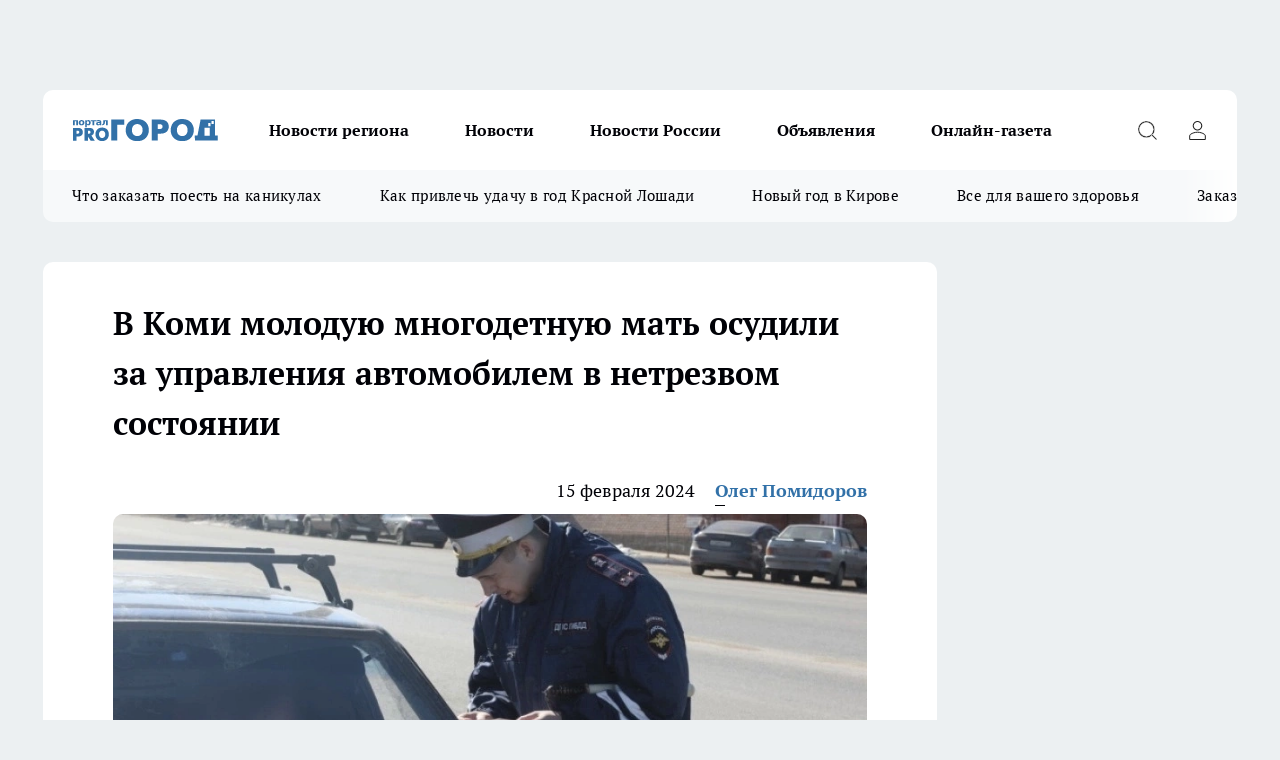

--- FILE ---
content_type: text/html; charset=utf-8
request_url: https://pg11.ru/news/105633
body_size: 23814
content:
<!DOCTYPE html><html lang="ru" id="KIROV"><head><meta charSet="utf-8" data-next-head=""/><meta name="viewport" content="width=device-width, initial-scale=1" data-next-head=""/><meta property="og:url" content="https://pg11.ru/news/105633" data-next-head=""/><meta name="twitter:card" content="summary" data-next-head=""/><title data-next-head="">В Коми молодую многодетную мать осудили за управления автомобилем в нетрезвом состоянии</title><meta name="keywords" content="" data-next-head=""/><meta name="description" content="Сысольский районный суд наказал 26-летнюю многодетную мать за управление автомобилем в состоянии алкогольного опьянения." data-next-head=""/><meta property="og:type" content="article" data-next-head=""/><meta property="og:title" content="В Коми молодую многодетную мать осудили за управления автомобилем в нетрезвом состоянии" data-next-head=""/><meta property="og:description" content="Сысольский районный суд наказал 26-летнюю многодетную мать за управление автомобилем в состоянии алкогольного опьянения." data-next-head=""/><meta property="og:image" content="/userfiles/picfullsize/image-1708023419_3831.jpeg" data-next-head=""/><meta property="og:image:width" content="800" data-next-head=""/><meta property="og:image:height" content="400" data-next-head=""/><meta property="og:site_name" content="Про Город Сыктывкар" data-next-head=""/><meta name="twitter:title" content="В Коми молодую многодетную мать осудили за управления автомобилем в нетрезвом состоянии" data-next-head=""/><meta name="twitter:description" content="Сысольский районный суд наказал 26-летнюю многодетную мать за управление автомобилем в состоянии алкогольного опьянения." data-next-head=""/><meta name="twitter:image:src" content="/userfiles/picfullsize/image-1708023419_3831.jpeg" data-next-head=""/><link rel="canonical" href="https://pg11.ru/news/105633" data-next-head=""/><link rel="amphtml" href="https://pg11.ru/amp/105633" data-next-head=""/><meta name="robots" content="max-image-preview:large" data-next-head=""/><meta name="author" content="https://pg11.ru/redactors/112763" data-next-head=""/><meta property="og:locale" content="ru_RU" data-next-head=""/><link rel="preload" href="/fonts/ptserif.woff2" type="font/woff2" as="font" crossorigin="anonymous"/><link rel="preload" href="/fonts/ptserifbold.woff2" type="font/woff2" as="font" crossorigin="anonymous"/><link rel="manifest" href="/manifest.json"/><link type="application/rss+xml" href="https://pg11.ru/rss.xml" rel="alternate" title="Новости Сыктывкара | Про Город Сыктывкар"/><link rel="preload" href="/_next/static/css/2b22fb226a07aa76.css" as="style"/><link rel="preload" href="/_next/static/css/dcff7c985eafaa06.css" as="style"/><link rel="preload" href="/_next/static/css/e0b2c6c55ac76073.css" as="style"/><script type="application/ld+json" data-next-head="">{
                  "@context":"http://schema.org",
                  "@type": "Article",
                  "headline": "В Коми молодую многодетную мать осудили за управления автомобилем в нетрезвом состоянии ",
                  "image": "https://pg11.ru/userfiles/picfullsize/image-1708023419_3831.jpeg",
                  "author": [
                    {
                      "@type":"Person",
                      "name":"Олег Помидоров",
                      "url": "https://pg11.ru/redactors/112763"
                    }
                  ],
                  "@graph": [
                      {
                        "@type":"BreadcrumbList",
                        "itemListElement":[
                            {
                              "@type":"ListItem",
                              "position":1,
                              "item":{
                                "@id":"https://pg11.ru/news",
                                "name":"Новости Сыктывкара"
                               }
                             }
                           ]
                       },
                       {
                        "@type": "NewsArticle",
                        "@id": "https://pg11.ru/news/105633",
                        "headline": "В Коми молодую многодетную мать осудили за управления автомобилем в нетрезвом состоянии ",
                        "datePublished":"2024-02-15T17:00:00.000Z",
                        "dateModified":"2024-02-15T18:56:59.000Z",
                        "text": "Сысольский районный суд наказал 26-летнюю многодетную мать за управление автомобилем в состоянии алкогольного опьянения.  Пресс-служба судов Коми сообщила, что 14 октября 2023 года жительницу Койгородского района остановили в селе Грива сотрудники Госавтоинспекции за управление автомобилем в состоянии алкогольного опьянения.  При этом оказалось, что ранее многодетная мать уже была осуждена по этой же статье. В прошлый раз ей назначили наказание в виде штрафа в размере 200 тысяч рублей. Также ей запретили управлять транспортным средством на два года.  В суде женщина признала свою вину. Дело было рассмотрено в особом порядке.  С учетом всех обстоятельств, а также наличия трех несовершеннолетних детей, суд приговорил женщину к двум годам ограничения свободы с лишением права управлять автомобилем сроком на 3,9 года.  Также у женщины конфисковали автомобиль в собственность государства. ",
                        "author": [
                             {
                               "@type":"Person",
                               "name":"Олег Помидоров",
                               "url": "https://pg11.ru/redactors/112763"
                              }
                          ],
                        "about": [],
                        "url": "https://pg11.ru/news/105633",
                        "image": "https://pg11.ru/userfiles/picfullsize/image-1708023419_3831.jpeg"
                       }
                   ]
               }
              </script><link rel="stylesheet" href="/_next/static/css/2b22fb226a07aa76.css" data-n-g=""/><link rel="stylesheet" href="/_next/static/css/dcff7c985eafaa06.css" data-n-p=""/><link rel="stylesheet" href="/_next/static/css/e0b2c6c55ac76073.css" data-n-p=""/><noscript data-n-css=""></noscript><script defer="" noModule="" src="/_next/static/chunks/polyfills-42372ed130431b0a.js"></script><script src="/_next/static/chunks/webpack-a9585949e738afe6.js" defer=""></script><script src="/_next/static/chunks/framework-d33e0fe36067854f.js" defer=""></script><script src="/_next/static/chunks/main-1b4abd9deb42ed94.js" defer=""></script><script src="/_next/static/chunks/pages/_app-24c54b415fe53e66.js" defer=""></script><script src="/_next/static/chunks/5494-067fba47ae41196a.js" defer=""></script><script src="/_next/static/chunks/7035-3b3d880e7551c466.js" defer=""></script><script src="/_next/static/chunks/8823-615ff6054d00f2a6.js" defer=""></script><script src="/_next/static/chunks/4663-a5726e495256d7f7.js" defer=""></script><script src="/_next/static/chunks/8345-11b275cf340c2d7e.js" defer=""></script><script src="/_next/static/chunks/9704-cb3dc341950fa7b7.js" defer=""></script><script src="/_next/static/chunks/2524-1baf07b6b26d2f1b.js" defer=""></script><script src="/_next/static/chunks/pages/%5Brubric%5D/%5Bid%5D-109ef51176bf3423.js" defer=""></script><script src="/_next/static/hv5612s5MTbqB9EfcoXPJ/_buildManifest.js" defer=""></script><script src="/_next/static/hv5612s5MTbqB9EfcoXPJ/_ssgManifest.js" defer=""></script><style id="__jsx-338156427">.pensnewsHeader.jsx-338156427 .header_hdrWrp__g7C1R.jsx-338156427{background-color:#ffcc01}@media screen and (max-width:1024px){.header_hdr__PoRiO.pensnewsHeader.jsx-338156427{border-bottom:none}}@media screen and (max-width:640px){.header_hdr__PoRiO.pensnewsHeader.jsx-338156427{border-left:none;border-right:none}}</style><style id="__jsx-9e1d86d8dcbbd77e">.logoPg23.jsx-9e1d86d8dcbbd77e{width:110px}.logo-irkutsk.jsx-9e1d86d8dcbbd77e,.logo-irkutsk.jsx-9e1d86d8dcbbd77e img.jsx-9e1d86d8dcbbd77e{width:180px}.pensnewsHeader.jsx-9e1d86d8dcbbd77e{width:110px}.logo-media41.jsx-9e1d86d8dcbbd77e{width:105px}.logo-gorodglazov.jsx-9e1d86d8dcbbd77e{width:105px}@media screen and (max-width:1024px){.logoPg23.jsx-9e1d86d8dcbbd77e{width:85px}.logo-media41.jsx-9e1d86d8dcbbd77e{width:70px}.pensnewsHeader.jsx-9e1d86d8dcbbd77e{width:88px}.logo-irkutsk.jsx-9e1d86d8dcbbd77e,.logo-irkutsk.jsx-9e1d86d8dcbbd77e img.jsx-9e1d86d8dcbbd77e{width:110px}}</style><style id="__jsx-4bc5312448bc76c0">.pensnewsHeader.jsx-4bc5312448bc76c0{background:#ffc000}.pensnewsHeader.jsx-4bc5312448bc76c0::before{background:-webkit-linear-gradient(left,rgba(255,255,255,0)0%,#ffc000 100%);background:-moz-linear-gradient(left,rgba(255,255,255,0)0%,#ffc000 100%);background:-o-linear-gradient(left,rgba(255,255,255,0)0%,#ffc000 100%);background:linear-gradient(to right,rgba(255,255,255,0)0%,#ffc000 100%)}</style></head><body><div id="body-scripts"></div><div id="__next"><div></div><div class="project-layout_projectLayout__TJqPM"><div class="banner-top_top__xsfew"><div class="banner-top_topPushLinkIframe__PFcUK"></div></div><header class="jsx-338156427 header_hdr__PoRiO "><div class="container-layout_container__qIK7r"><div class="jsx-338156427 header_hdrWrp__g7C1R"><button type="button" aria-label="Открыть меню" class="burger_burger__NqMNl burger_burgerHide__uhY8_"></button><div class="jsx-9e1d86d8dcbbd77e logo_lg__vBVQp"><a href="/"><img src="/logo.svg" alt="Логотип новостного портала Прогород" width="146" loading="lazy" class="jsx-9e1d86d8dcbbd77e"/></a></div><div class="jsx-338156427 "><nav class=""><ul class="nav_nv__KXTxf nav_nvMain__7cvF2"><li><a class="nav_nvLk__CFg_j" href="/novosti-regiona">Новости региона</a></li><li><a class="nav_nvLk__CFg_j" href="/news">Новости </a></li><li><a class="nav_nvLk__CFg_j" href="https://pg11.ru/tags/novosti-rossii">Новости России</a></li><li><a class="nav_nvLk__CFg_j" target="_blank" href="https://pg11.ru/pages/ads">Объявления </a></li><li><a class="nav_nvLk__CFg_j" href="https://pg11.ru/newspapers">Онлайн-газета</a></li></ul></nav></div><div class="jsx-338156427 header_hdrBtnRight__Yggmd"><button type="button" aria-label="Открыть поиск" class="jsx-338156427 header_hdrBtnIcon__g_dY2 header_hdrBtnIconSrch__xQWbI"></button><button type="button" aria-label="Войти на сайт" class="jsx-338156427 header_hdrBtnIcon__g_dY2 header_hdrBtnIconPrfl__HERVg"></button></div></div></div></header><div class="jsx-4bc5312448bc76c0 sub-menu_sbm__nbuXj"><div class="container-layout_container__qIK7r"><div class="jsx-4bc5312448bc76c0 sub-menu_sbmWrp__oDFa1"><ul class="jsx-4bc5312448bc76c0 sub-menu_sbmLs__G2_MO"><li><a class="sub-menu_sbmLk__RAO8Y" rel="noopener noreferrer nofollow" target="_blank" href="https://pg11.ru/specials/137075">Что заказать поесть на каникулах</a></li><li><a class="sub-menu_sbmLk__RAO8Y" rel="noopener noreferrer nofollow" target="_blank" href="https://pg11.ru/specials/136576">Как привлечь удачу в год Красной Лошади</a></li><li><a class="sub-menu_sbmLk__RAO8Y" rel="noopener noreferrer nofollow" target="_blank" href="https://pg11.ru/specials/135546">Новый год в Кирове</a></li><li><a class="sub-menu_sbmLk__RAO8Y" rel="noopener noreferrer nofollow" target="_blank" href="https://pg11.ru/specials/134752">Все для вашего здоровья</a></li><li><a class="sub-menu_sbmLk__RAO8Y" rel="noopener noreferrer nofollow" target="_blank" href="https://pg11.ru/specials/132563">Заказать рекламу</a></li></ul></div></div></div><div class="container-layout_container__qIK7r"></div><div class="notifycation_notifycation__X6Fsx notifycation_notifycationActive__tGtsQ"><div class="notifycation_notifycationWrap__4oNJ1"><div class="notifycation_notifycationInfoText__vfloO"><span class="notifycation_notifycationText__aBfj9">Во время посещения сайта вы соглашаетесь с тем, что мы обрабатываем ваши персональные данные с использованием метрик Яндекс Метрика, top.mail.ru, LiveInternet.</span></div><button class="button_button__dZRSb notifycation_notifycationBtn__edFSx" type="button">Принять</button></div></div><main><div class="container-layout_container__qIK7r"><div id="article-main"><div class="article-next is-current" data-article-id="105633"><div class="project-col2-layout_grid__bQHyt"><div><div><div class="article_article__3oP52" itemType="http://schema.org/NewsArticle" itemScope=""><meta itemProp="identifier" content="105633"/><meta itemProp="name" content="В Коми молодую многодетную мать осудили за управления автомобилем в нетрезвом состоянии"/><div class="article-body_articleBody__nbWQO" itemProp="articleBody" id="articleBody"><div class="article-layout_wrap__N3OU6"><h1 itemProp="headline">В Коми молодую многодетную мать осудили за управления автомобилем в нетрезвом состоянии</h1><ul class="article-info_articleInfo__rt3Kc"><li class="article-info_articleInfoItem__UkdWc"><span itemProp="datePublished" content="15 февраля 2024" class="article-info_articleInfoDate__f8F79">15 февраля 2024</span></li><li class="article-info_articleInfoItem__UkdWc" itemProp="author" itemScope="" itemType="http://schema.org/Person"><meta itemProp="name" content="Олег Помидоров"/><a class="article-info_articleInfoAuthor__lRZFT" itemProp="url" href="/redactors/112763">Олег Помидоров</a></li></ul><div class="article-body_articleBodyImgWrap__kKHw6"><picture><source type="image/webp" media="(max-width: 480px)" srcSet="/userfiles/picnews/image-1708023419_3831.jpeg.webp"/><source media="(max-width: 480px)" srcSet="/userfiles/picnews/image-1708023419_3831.jpeg"/><source type="image/webp" srcSet="/userfiles/picfullsize/image-1708023419_3831.jpeg.webp"/><img class="article-body_articleBodyImg__tkI0y" id="articleBodyImg" itemProp="image" src="/userfiles/picfullsize/image-1708023419_3831.jpeg" alt="В Коми молодую многодетную мать осудили за управления автомобилем в нетрезвом состоянии" width="840" fetchPriority="high"/></picture><span class="article-body_articleBodyImgAuthor__BbMax">Фото из архива &quot;Про Город Сыктывкар&quot;</span></div><div class="social-list-subscribe_socialListSubscribe__CTULx article-body_articleBodySocialListSubcribe__S3GtM"><div class="social-list-subscribe_socialListSubscribeLinks__YTMuC social-list-subscribe_socialListSubscribeLinksMoveTwo__dKSvT"><a class="social-list-subscribe_socialListSubscribeLink__AZsvQ social-list-subscribe_socialListSubscribeLinkVk__ND_2J" href="http://vk.com/progorod11" aria-label="Группа ВКонтакте" target="_blank" rel="nofollow noreferrer"></a><a class="social-list-subscribe_socialListSubscribeLink__AZsvQ social-list-subscribe_socialListSubscribeLinkYandexNews__yltJx" href="https://yandex.ru/news/?favid=17624" aria-label="Яндекс новости" target="_blank" rel="nofollow noreferrer"></a><a class="social-list-subscribe_socialListSubscribeLink__AZsvQ social-list-subscribe_socialListSubscribeLinkZen__H1zUe" href="https://dzen.ru/pg11.ru" aria-label="Канал Яндекс Дзен" target="_blank" rel="nofollow noreferrer"></a><a class="social-list-subscribe_socialListSubscribeLink__AZsvQ social-list-subscribe_socialListSubscribeLinkTg__zVmYX" href="https://t.me/pg11ru" aria-label="Телеграм-канал" target="_blank" rel="nofollow noreferrer"></a></div></div><div>
<p>Сысольский районный суд наказал 26-летнюю многодетную мать за управление автомобилем в состоянии алкогольного опьянения.</p>

<p>Пресс-служба судов Коми сообщила, что 14 октября 2023 года жительницу Койгородского района остановили в селе Грива сотрудники Госавтоинспекции за управление автомобилем в состоянии алкогольного опьянения.</p></div><div>

<p>При этом оказалось, что ранее многодетная мать уже была осуждена по этой же статье. В прошлый раз ей назначили наказание в виде штрафа в размере 200 тысяч рублей. Также ей запретили управлять транспортным средством на два года.</p></div><div>

<p>В суде женщина признала свою вину. Дело было рассмотрено в особом порядке.</p></div><div>

<p>С учетом всех обстоятельств, а также наличия трех несовершеннолетних детей, суд приговорил женщину к двум годам ограничения свободы с лишением права управлять автомобилем сроком на 3,9 года.</p>

<p>Также у женщины конфисковали автомобиль в собственность государства.</p>
</div><div></div><div class="article-body_articleBodyGallery__LAio8"></div></div></div><p>...</p><div class="article-social_articleSocial__S4rQr"><ul class="article-social_articleSocialList__tZ8Wb"><li class="article-social_articleSocialItem__YAXb7"><button class="react-share__ShareButton article-social_articleSocialIcon__IbSjb article-social_articleSocialIconVk__bimAD" style="background-color:transparent;border:none;padding:0;font:inherit;color:inherit;cursor:pointer"> </button><span class="react-share__ShareCount article-social_articleSocialCount__cuBt_"></span></li><li class="article-social_articleSocialItem__YAXb7"><button class="react-share__ShareButton article-social_articleSocialIcon__IbSjb article-social_articleSocialIconWs__IDcaX" style="background-color:transparent;border:none;padding:0;font:inherit;color:inherit;cursor:pointer"></button></li><li class="article-social_articleSocialItem__YAXb7"><button class="react-share__ShareButton" style="background-color:transparent;border:none;padding:0;font:inherit;color:inherit;cursor:pointer"><span class="article-social_articleSocialIcon__IbSjb article-social_articleSocialIconTm__h6xgf"></span></button></li></ul></div><div><div class="bannersInnerArticleAfterTags"></div><div class="article-related_readAlso__IghH2"><h2 class="article-related_readAlsoTitle__pmdtz">Читайте также:</h2><ul class="article-related_readAlsoList__5bX2H"></ul></div></div></div></div></div><div class="project-col2-layout_colRight__MHD0n"><div class="rows-layout_rows__Xvg8M"><div class="contentRightMainBanner"></div><div class="news-column_nwsCln__ZqIF_"><div class="news-column_nwsClnInner__Dhv6L" style="height:auto"><h2 class="news-column_nwsClnTitle___uKYI">Популярное</h2><ul class="news-column_nwsClnContainer__ZrAFb"><li class="news-column-item_newsColumnItem__wsaw4"><a class="news-column-item_newsColumnItemLink__1FjRT" title="В Сыктывкаре впервые стартовал проект &quot;Народный учитель — 2025&quot;" target="_blank" href="/specials/133079"><h3 class="news-column-item_newsColumnItemTitle__NZUkM"><span class="news-column-item_newsColumnItemTitleInner__H_Zhk">В Сыктывкаре впервые стартовал проект &quot;Народный учитель — 2025&quot;</span></h3></a></li><li class="news-column-item_newsColumnItem__wsaw4"><a class="news-column-item_newsColumnItemLink__1FjRT" title="Куда сходить в Сыктывкаре: топ баров, кафе и ресторанов города" target="_blank" href="/specials/132085"><h3 class="news-column-item_newsColumnItemTitle__NZUkM"><span class="news-column-item_newsColumnItemTitleInner__H_Zhk">Куда сходить в Сыктывкаре: топ баров, кафе и ресторанов города</span></h3></a></li><li class="news-column-item_newsColumnItem__wsaw4"><a class="news-column-item_newsColumnItemLink__1FjRT" title="5 советов подготовки к экзаменам: как сдать ЕГЭ и ОГЭ на высший балл" target="_blank" href="/specials/133576"><h3 class="news-column-item_newsColumnItemTitle__NZUkM"><span class="news-column-item_newsColumnItemTitleInner__H_Zhk">5 советов подготовки к экзаменам: как сдать ЕГЭ и ОГЭ на высший балл</span></h3></a></li><li class="news-column-item_newsColumnItem__wsaw4"><a class="news-column-item_newsColumnItemLink__1FjRT" title="Все для вашего здоровья: полезный путеводитель по медицинским учреждениям Сыктывкара" target="_blank" href="/specials/134752"><h3 class="news-column-item_newsColumnItemTitle__NZUkM"><span class="news-column-item_newsColumnItemTitleInner__H_Zhk">Все для вашего здоровья: полезный путеводитель по медицинским учреждениям Сыктывкара</span></h3></a></li><li class="news-column-item_newsColumnItem__wsaw4"><a class="news-column-item_newsColumnItemLink__1FjRT" title="Топ мест в Кирове, которые сыктывкарцам лучше не посещать на Новый год " target="_blank" href="/specials/135546"><h3 class="news-column-item_newsColumnItemTitle__NZUkM"><span class="news-column-item_newsColumnItemTitleInner__H_Zhk">Топ мест в Кирове, которые сыктывкарцам лучше не посещать на Новый год </span></h3></a></li><li class="news-column-item_newsColumnItem__wsaw4"><a class="news-column-item_newsColumnItemLink__1FjRT" title="Год Красной Огненной Лошади: как привлечь удачу в 2026-ом" target="_blank" href="/specials/136576"><h3 class="news-column-item_newsColumnItemTitle__NZUkM"><span class="news-column-item_newsColumnItemTitleInner__H_Zhk">Год Красной Огненной Лошади: как привлечь удачу в 2026-ом</span></h3></a></li><li class="news-column-item_newsColumnItem__wsaw4"><a class="news-column-item_newsColumnItemLink__1FjRT" title="От волшебных сказок до экшена: что посмотреть сыктывкарцам на новогодних каникулах" target="_blank" href="/specials/137075"><h3 class="news-column-item_newsColumnItemTitle__NZUkM"><span class="news-column-item_newsColumnItemTitleInner__H_Zhk">От волшебных сказок до экшена: что посмотреть сыктывкарцам на новогодних каникулах</span></h3></a></li><li class="news-column-item_newsColumnItem__wsaw4"><a class="news-column-item_newsColumnItemLink__1FjRT" title="Пластический хирург или косметолог: кто победит в битве за молодость" target="_blank" href="/specials/135664"><h3 class="news-column-item_newsColumnItemTitle__NZUkM"><span class="news-column-item_newsColumnItemTitleInner__H_Zhk">Пластический хирург или косметолог: кто победит в битве за молодость</span></h3></a></li><li class="news-column-item_newsColumnItem__wsaw4"><a class="news-column-item_newsColumnItemLink__1FjRT" title="Где найти локацию для бизнеса в Сыктывкаре?" target="_blank" href="/specials/137072"><h3 class="news-column-item_newsColumnItemTitle__NZUkM"><span class="news-column-item_newsColumnItemTitleInner__H_Zhk">Где найти локацию для бизнеса в Сыктывкаре?</span></h3></a></li><li class="news-column-item_newsColumnItem__wsaw4"><a class="news-column-item_newsColumnItemLink__1FjRT" title="&quot;7 лет отпахал в Секонд-Хенде&quot;: откуда берется такая дешевая одежда и мой список - что никогда не буду здесь покупать - рассказ из зала" href="/novosti-rossii/137394"><h3 class="news-column-item_newsColumnItemTitle__NZUkM"><span class="news-column-item_newsColumnItemTitleInner__H_Zhk">&quot;7 лет отпахал в Секонд-Хенде&quot;: откуда берется такая дешевая одежда и мой список - что никогда не буду здесь покупать - рассказ из зала</span></h3><span class="news-column-item_newsColumnItemTime__P0OWS">6 января </span></a></li><li class="news-column-item_newsColumnItem__wsaw4"><a class="news-column-item_newsColumnItemLink__1FjRT" title="Как правильно тонировать седые волосы дома, если не любите ходить в салон" href="/novosti-rossii/137450"><h3 class="news-column-item_newsColumnItemTitle__NZUkM"><span class="news-column-item_newsColumnItemTitleInner__H_Zhk">Как правильно тонировать седые волосы дома, если не любите ходить в салон</span></h3><span class="news-column-item_newsColumnItemTime__P0OWS">7 января </span></a></li><li class="news-column-item_newsColumnItem__wsaw4"><a class="news-column-item_newsColumnItemLink__1FjRT" title="В США и Европе вытяжку на кухне не ставят: нашли вариант удобнее в 10 раз — эффективнее и дешевле" href="/novosti-rossii/137437"><h3 class="news-column-item_newsColumnItemTitle__NZUkM"><span class="news-column-item_newsColumnItemTitleInner__H_Zhk">В США и Европе вытяжку на кухне не ставят: нашли вариант удобнее в 10 раз — эффективнее и дешевле</span></h3><span class="news-column-item_newsColumnItemTime__P0OWS">7 января </span></a></li><li class="news-column-item_newsColumnItem__wsaw4"><a class="news-column-item_newsColumnItemLink__1FjRT" title="1 ложка на губку — и кухонные шкафчики приобретают первозданный вид: от липкого жира, пятен и подтеков не осталось и следа" href="/novosti-rossii/137188"><h3 class="news-column-item_newsColumnItemTitle__NZUkM"><span class="news-column-item_newsColumnItemTitleInner__H_Zhk">1 ложка на губку — и кухонные шкафчики приобретают первозданный вид: от липкого жира, пятен и подтеков не осталось и следа</span></h3><span class="news-column-item_newsColumnItemTime__P0OWS">2 января </span></a></li><li class="news-column-item_newsColumnItem__wsaw4"><a class="news-column-item_newsColumnItemLink__1FjRT" title="В чем различие поддельного топленого масла &quot;Белорусское&quot; с маркетплейса от купленного в Пятерочке" href="/novosti-rossii/137386"><h3 class="news-column-item_newsColumnItemTitle__NZUkM"><span class="news-column-item_newsColumnItemTitleInner__H_Zhk">В чем различие поддельного топленого масла &quot;Белорусское&quot; с маркетплейса от купленного в Пятерочке</span></h3><span class="news-column-item_newsColumnItemTime__P0OWS">6 января </span></a></li><li class="news-column-item_newsColumnItem__wsaw4"><a class="news-column-item_newsColumnItemLink__1FjRT" title="Светомузыкальные шоу, концерты и дискотеки заполнят новогодние каникулы в Сыктывкаре " href="/news/137000"><h3 class="news-column-item_newsColumnItemTitle__NZUkM"><span class="news-column-item_newsColumnItemTitleInner__H_Zhk">Светомузыкальные шоу, концерты и дискотеки заполнят новогодние каникулы в Сыктывкаре </span></h3><span class="news-column-item_newsColumnItemTime__P0OWS">28 декабря <!-- -->2025</span></a></li><li class="news-column-item_newsColumnItem__wsaw4"><a class="news-column-item_newsColumnItemLink__1FjRT" title="Не свинина и не курица: из этого мяса получается максимально насыщенный, вкусный холодец - теперь готовлю только так" href="/novosti-rossii/137398"><h3 class="news-column-item_newsColumnItemTitle__NZUkM"><span class="news-column-item_newsColumnItemTitleInner__H_Zhk">Не свинина и не курица: из этого мяса получается максимально насыщенный, вкусный холодец - теперь готовлю только так</span></h3><span class="news-column-item_newsColumnItemTime__P0OWS">6 января </span></a></li><li class="news-column-item_newsColumnItem__wsaw4"><a class="news-column-item_newsColumnItemLink__1FjRT" title="Подросток в состоянии опьянения за рулем насмерть сбил пешехода в Коми" href="/novosti-regiona/137233"><h3 class="news-column-item_newsColumnItemTitle__NZUkM"><span class="news-column-item_newsColumnItemTitleInner__H_Zhk">Подросток в состоянии опьянения за рулем насмерть сбил пешехода в Коми</span></h3><span class="news-column-item_newsColumnItemTime__P0OWS">3 января </span></a></li><li class="news-column-item_newsColumnItem__wsaw4"><a class="news-column-item_newsColumnItemLink__1FjRT" title="С полетами в небе для жителей Коми все определено " href="/novosti-regiona/137351"><h3 class="news-column-item_newsColumnItemTitle__NZUkM"><span class="news-column-item_newsColumnItemTitleInner__H_Zhk">С полетами в небе для жителей Коми все определено </span></h3><span class="news-column-item_newsColumnItemTime__P0OWS">5 января </span></a></li><li class="news-column-item_newsColumnItem__wsaw4"><a class="news-column-item_newsColumnItemLink__1FjRT" title="Стали известны подробности о пострадавших в смертельном ДТП с участием автобуса на трассе в Коми " href="/novosti-regiona/137516"><h3 class="news-column-item_newsColumnItemTitle__NZUkM"><span class="news-column-item_newsColumnItemTitleInner__H_Zhk">Стали известны подробности о пострадавших в смертельном ДТП с участием автобуса на трассе в Коми </span></h3><span class="news-column-item_newsColumnItemTime__P0OWS">9 января </span></a></li><li class="news-column-item_newsColumnItem__wsaw4"><a class="news-column-item_newsColumnItemLink__1FjRT" title="Что ждет магистральный маршрут 1м в Сыктывкаре" href="/news/137350"><h3 class="news-column-item_newsColumnItemTitle__NZUkM"><span class="news-column-item_newsColumnItemTitleInner__H_Zhk">Что ждет магистральный маршрут 1м в Сыктывкаре</span></h3><span class="news-column-item_newsColumnItemTime__P0OWS">5 января </span></a></li></ul><div class="loader_loader__JGzFU"><div class="loader_loaderEllips__3ZD2W"><div></div><div></div><div></div><div></div></div></div></div></div></div></div></div><div class="project-col3-layout_grid__g_pTk project-col3-layout-news"><div class="project-col3-layout_colLeft__qJTHK"><div class="news-column_nwsCln__ZqIF_"><div class="news-column_nwsClnInner__Dhv6L" style="height:auto"><h2 class="news-column_nwsClnTitle___uKYI">Последние новости</h2><ul class="news-column_nwsClnContainer__ZrAFb"><li class="news-column-item_newsColumnItem__wsaw4"><a class="news-column-item_newsColumnItemLink__1FjRT" title="Японцы не просто так живут до 100 лет: они едят этот продукт, а в России его ненавидят" href="/novosti-rossii/138132"><h3 class="news-column-item_newsColumnItemTitle__NZUkM"><span class="news-column-item_newsColumnItemTitleInner__H_Zhk">Японцы не просто так живут до 100 лет: они едят этот продукт, а в России его ненавидят</span></h3><span class="news-column-item_newsColumnItemTime__P0OWS">03:07</span></a></li><li class="news-column-item_newsColumnItem__wsaw4"><a class="news-column-item_newsColumnItemLink__1FjRT" title="Оставил права дома: выучите раз и на всю жизнь - как нужно действовать и что правильно говорить инспектору" href="/novosti-rossii/138130"><h3 class="news-column-item_newsColumnItemTitle__NZUkM"><span class="news-column-item_newsColumnItemTitleInner__H_Zhk">Оставил права дома: выучите раз и на всю жизнь - как нужно действовать и что правильно говорить инспектору</span></h3><span class="news-column-item_newsColumnItemTime__P0OWS">03:07</span></a></li><li class="news-column-item_newsColumnItem__wsaw4"><a class="news-column-item_newsColumnItemLink__1FjRT" title="&quot;Люди злые, змеи, грязь и невкусная еда&quot;: туристы делятся своим полным разочарованием от визита в Абхазию" href="/novosti-rossii/138128"><h3 class="news-column-item_newsColumnItemTitle__NZUkM"><span class="news-column-item_newsColumnItemTitleInner__H_Zhk">&quot;Люди злые, змеи, грязь и невкусная еда&quot;: туристы делятся своим полным разочарованием от визита в Абхазию</span></h3><span class="news-column-item_newsColumnItemTime__P0OWS">01:30</span></a></li><li class="news-column-item_newsColumnItem__wsaw4"><a class="news-column-item_newsColumnItemLink__1FjRT" title="61% сыктывкарцев не готовы идти на зарплатные уступки " href="/news/138133"><h3 class="news-column-item_newsColumnItemTitle__NZUkM"><span class="news-column-item_newsColumnItemTitleInner__H_Zhk">61% сыктывкарцев не готовы идти на зарплатные уступки </span></h3><span class="news-column-item_newsColumnItemTime__P0OWS">01:00</span></a></li><li class="news-column-item_newsColumnItem__wsaw4"><a class="news-column-item_newsColumnItemLink__1FjRT" title="Натяжные потолки уходят в прошлое: показываю 4 современных замены для трендового ремонта" href="/novosti-rossii/138127"><h3 class="news-column-item_newsColumnItemTitle__NZUkM"><span class="news-column-item_newsColumnItemTitleInner__H_Zhk">Натяжные потолки уходят в прошлое: показываю 4 современных замены для трендового ремонта</span></h3><span class="news-column-item_newsColumnItemTime__P0OWS">00:00</span></a></li><li class="news-column-item_newsColumnItem__wsaw4"><a class="news-column-item_newsColumnItemLink__1FjRT" title="16 полезных и недорогих вещей для кухни и дома из &quot;Светофора&quot;: купила сама и вам советую" href="/novosti-rossii/138126"><h3 class="news-column-item_newsColumnItemTitle__NZUkM"><span class="news-column-item_newsColumnItemTitleInner__H_Zhk">16 полезных и недорогих вещей для кухни и дома из &quot;Светофора&quot;: купила сама и вам советую</span></h3><span class="news-column-item_newsColumnItemTime__P0OWS">Вчера </span></a></li><li class="news-column-item_newsColumnItem__wsaw4"><a class="news-column-item_newsColumnItemLink__1FjRT" title="В Коми работника детского сада оштрафовали за холод в помещении " href="/novosti-regiona/138131"><h3 class="news-column-item_newsColumnItemTitle__NZUkM"><span class="news-column-item_newsColumnItemTitleInner__H_Zhk">В Коми работника детского сада оштрафовали за холод в помещении </span></h3><span class="news-column-item_newsColumnItemTime__P0OWS">Вчера </span></a></li><li class="news-column-item_newsColumnItem__wsaw4"><a class="news-column-item_newsColumnItemLink__1FjRT" title="Какой кофе очищает сосуды лучше овсянки: ученые признали этот сорт лучшим для здоровья и самочувствия" href="/novosti-rossii/138125"><h3 class="news-column-item_newsColumnItemTitle__NZUkM"><span class="news-column-item_newsColumnItemTitleInner__H_Zhk">Какой кофе очищает сосуды лучше овсянки: ученые признали этот сорт лучшим для здоровья и самочувствия</span></h3><span class="news-column-item_newsColumnItemTime__P0OWS">Вчера </span></a></li><li class="news-column-item_newsColumnItem__wsaw4"><a class="news-column-item_newsColumnItemLink__1FjRT" title="Три модные стрижки, которые мы будем носить в 2026 году: покажите вашему стилисту по волосам" href="/novosti-rossii/138124"><h3 class="news-column-item_newsColumnItemTitle__NZUkM"><span class="news-column-item_newsColumnItemTitleInner__H_Zhk">Три модные стрижки, которые мы будем носить в 2026 году: покажите вашему стилисту по волосам</span></h3><span class="news-column-item_newsColumnItemTime__P0OWS">Вчера </span></a></li><li class="news-column-item_newsColumnItem__wsaw4"><a class="news-column-item_newsColumnItemLink__1FjRT" title="Жителям Коми объяснили, почему искать работу в центрах занятости выгоднее, чем на частных сайтах" href="/novosti-regiona/138140"><h3 class="news-column-item_newsColumnItemTitle__NZUkM"><span class="news-column-item_newsColumnItemTitleInner__H_Zhk">Жителям Коми объяснили, почему искать работу в центрах занятости выгоднее, чем на частных сайтах</span></h3><span class="news-column-item_newsColumnItemTime__P0OWS">Вчера </span></a></li><li class="news-column-item_newsColumnItem__wsaw4"><a class="news-column-item_newsColumnItemLink__1FjRT" title="С чем нельзя есть яйца? 3 опасных сочетания, которые &quot;убивают&quot; пользу и вредят пищеварению после 45" href="/novosti-rossii/138123"><h3 class="news-column-item_newsColumnItemTitle__NZUkM"><span class="news-column-item_newsColumnItemTitleInner__H_Zhk">С чем нельзя есть яйца? 3 опасных сочетания, которые &quot;убивают&quot; пользу и вредят пищеварению после 45</span></h3><span class="news-column-item_newsColumnItemTime__P0OWS">Вчера </span></a></li><li class="news-column-item_newsColumnItem__wsaw4"><a class="news-column-item_newsColumnItemLink__1FjRT" title="В Коми пенсионерка стала жертвой изощренной схемы мошенников, лишившись сбережений и оказавшись в долгах" href="/novosti-regiona/138117"><h3 class="news-column-item_newsColumnItemTitle__NZUkM"><span class="news-column-item_newsColumnItemTitleInner__H_Zhk">В Коми пенсионерка стала жертвой изощренной схемы мошенников, лишившись сбережений и оказавшись в долгах</span></h3><span class="news-column-item_newsColumnItemTime__P0OWS">Вчера </span></a></li><li class="news-column-item_newsColumnItem__wsaw4"><a class="news-column-item_newsColumnItemLink__1FjRT" title="Сажаю 9 цветов на рассаду в январе: лучший совет от агронома Виктории Радзевской" href="/novosti-rossii/138122"><h3 class="news-column-item_newsColumnItemTitle__NZUkM"><span class="news-column-item_newsColumnItemTitleInner__H_Zhk">Сажаю 9 цветов на рассаду в январе: лучший совет от агронома Виктории Радзевской</span></h3><span class="news-column-item_newsColumnItemTime__P0OWS">Вчера </span></a></li><li class="news-column-item_newsColumnItem__wsaw4"><a class="news-column-item_newsColumnItemLink__1FjRT" title="В Сыктывкаре мужчина испортил машину бывшей возлюбленной из-за расставания " href="/news/138115"><h3 class="news-column-item_newsColumnItemTitle__NZUkM"><span class="news-column-item_newsColumnItemTitleInner__H_Zhk">В Сыктывкаре мужчина испортил машину бывшей возлюбленной из-за расставания </span></h3><span class="news-column-item_newsColumnItemTime__P0OWS">Вчера </span></a></li><li class="news-column-item_newsColumnItem__wsaw4"><a class="news-column-item_newsColumnItemLink__1FjRT" title="5 причин купить кнопочный телефон в 2026 году — почему &quot;кирпич&quot; снова в тренде" href="/novosti-rossii/138121"><h3 class="news-column-item_newsColumnItemTitle__NZUkM"><span class="news-column-item_newsColumnItemTitleInner__H_Zhk">5 причин купить кнопочный телефон в 2026 году — почему &quot;кирпич&quot; снова в тренде</span></h3><span class="news-column-item_newsColumnItemTime__P0OWS">Вчера </span></a></li><li class="news-column-item_newsColumnItem__wsaw4"><a class="news-column-item_newsColumnItemLink__1FjRT" title="Эти товары в FixPrice ни за что не куплю. Показываю, что не стоит покупать, чтобы не потерять свои деньги" href="/novosti-rossii/138120"><h3 class="news-column-item_newsColumnItemTitle__NZUkM"><span class="news-column-item_newsColumnItemTitleInner__H_Zhk">Эти товары в FixPrice ни за что не куплю. Показываю, что не стоит покупать, чтобы не потерять свои деньги</span></h3><span class="news-column-item_newsColumnItemTime__P0OWS">Вчера </span></a></li><li class="news-column-item_newsColumnItem__wsaw4"><a class="news-column-item_newsColumnItemLink__1FjRT" title="Прокуратура добилась ареста подозреваемого в убийстве 14-летней школьницы в Коми" href="/novosti-regiona/138135"><h3 class="news-column-item_newsColumnItemTitle__NZUkM"><span class="news-column-item_newsColumnItemTitleInner__H_Zhk">Прокуратура добилась ареста подозреваемого в убийстве 14-летней школьницы в Коми</span></h3><span class="news-column-item_newsColumnItemTime__P0OWS">Вчера </span></a></li><li class="news-column-item_newsColumnItem__wsaw4"><a class="news-column-item_newsColumnItemLink__1FjRT" title="В Сыктывкаре подросток получил обморожение из-за летней обуви " href="/news/138114"><h3 class="news-column-item_newsColumnItemTitle__NZUkM"><span class="news-column-item_newsColumnItemTitleInner__H_Zhk">В Сыктывкаре подросток получил обморожение из-за летней обуви </span></h3><span class="news-column-item_newsColumnItemTime__P0OWS">Вчера </span></a></li><li class="news-column-item_newsColumnItem__wsaw4"><a class="news-column-item_newsColumnItemLink__1FjRT" title="Новые правила ЖКХ: как изменились сроки платежей и передачи показаний с началом 2026 года" href="/novosti-rossii/138116"><h3 class="news-column-item_newsColumnItemTitle__NZUkM"><span class="news-column-item_newsColumnItemTitleInner__H_Zhk">Новые правила ЖКХ: как изменились сроки платежей и передачи показаний с началом 2026 года</span></h3><span class="news-column-item_newsColumnItemTime__P0OWS">Вчера </span></a></li><li class="news-column-item_newsColumnItem__wsaw4"><a class="news-column-item_newsColumnItemLink__1FjRT" title="Ситуация с ВИЧ в Коми ухудшается" href="/novosti-regiona/138119"><h3 class="news-column-item_newsColumnItemTitle__NZUkM"><span class="news-column-item_newsColumnItemTitleInner__H_Zhk">Ситуация с ВИЧ в Коми ухудшается</span></h3><span class="news-column-item_newsColumnItemTime__P0OWS">Вчера </span></a></li><li class="news-column-item_newsColumnItem__wsaw4"><a class="news-column-item_newsColumnItemLink__1FjRT" title="В Коми за неделю вновь выросли цены на ряд важных продуктов питания " href="/novosti-regiona/138113"><h3 class="news-column-item_newsColumnItemTitle__NZUkM"><span class="news-column-item_newsColumnItemTitleInner__H_Zhk">В Коми за неделю вновь выросли цены на ряд важных продуктов питания </span></h3><span class="news-column-item_newsColumnItemTime__P0OWS">Вчера </span></a></li><li class="news-column-item_newsColumnItem__wsaw4"><a class="news-column-item_newsColumnItemLink__1FjRT" title="Все для Дня влюблённых за 500 рублей: моя корзина из Fix Price - что купить в подарок, на ужин и для дома, чтобы не разориться" href="/novosti-rossii/138112"><h3 class="news-column-item_newsColumnItemTitle__NZUkM"><span class="news-column-item_newsColumnItemTitleInner__H_Zhk">Все для Дня влюблённых за 500 рублей: моя корзина из Fix Price - что купить в подарок, на ужин и для дома, чтобы не разориться</span></h3><span class="news-column-item_newsColumnItemTime__P0OWS">Вчера </span></a></li><li class="news-column-item_newsColumnItem__wsaw4"><a class="news-column-item_newsColumnItemLink__1FjRT" title="В Коми подозреваемый в убийстве 14-летней школьницы в Инте признался в содеянном" href="/novosti-regiona/138118"><h3 class="news-column-item_newsColumnItemTitle__NZUkM"><span class="news-column-item_newsColumnItemTitleInner__H_Zhk">В Коми подозреваемый в убийстве 14-летней школьницы в Инте признался в содеянном</span></h3><span class="news-column-item_newsColumnItemTime__P0OWS">Вчера </span></a></li><li class="news-column-item_newsColumnItem__wsaw4"><a class="news-column-item_newsColumnItemLink__1FjRT" title="Оживит даже сухую палку: эта натуральная подкормка заставит пышно цвести все домашние цветы" href="/novosti-rossii/138111"><h3 class="news-column-item_newsColumnItemTitle__NZUkM"><span class="news-column-item_newsColumnItemTitleInner__H_Zhk">Оживит даже сухую палку: эта натуральная подкормка заставит пышно цвести все домашние цветы</span></h3><span class="news-column-item_newsColumnItemTime__P0OWS">Вчера </span></a></li><li class="news-column-item_newsColumnItem__wsaw4"><a class="news-column-item_newsColumnItemLink__1FjRT" title="Как правильно хранить твердый сыр, чтобы он долго не портился — следую этим правилам уже сто лет" href="/novosti-rossii/138110"><h3 class="news-column-item_newsColumnItemTitle__NZUkM"><span class="news-column-item_newsColumnItemTitleInner__H_Zhk">Как правильно хранить твердый сыр, чтобы он долго не портился — следую этим правилам уже сто лет</span></h3><span class="news-column-item_newsColumnItemTime__P0OWS">Вчера </span></a></li><li class="news-column-item_newsColumnItem__wsaw4"><a class="news-column-item_newsColumnItemLink__1FjRT" title="В Коми предприниматель предстанет перед судом за уклонение от налогов на сумму свыше 35 миллионов рублей" href="/novosti-regiona/138104"><h3 class="news-column-item_newsColumnItemTitle__NZUkM"><span class="news-column-item_newsColumnItemTitleInner__H_Zhk">В Коми предприниматель предстанет перед судом за уклонение от налогов на сумму свыше 35 миллионов рублей</span></h3><span class="news-column-item_newsColumnItemTime__P0OWS">Вчера </span></a></li><li class="news-column-item_newsColumnItem__wsaw4"><a class="news-column-item_newsColumnItemLink__1FjRT" title="Названы самые популярные детские имена в Сыктывкаре" href="/novosti-rossii/138109"><h3 class="news-column-item_newsColumnItemTitle__NZUkM"><span class="news-column-item_newsColumnItemTitleInner__H_Zhk">Названы самые популярные детские имена в Сыктывкаре</span></h3><span class="news-column-item_newsColumnItemTime__P0OWS">Вчера </span></a></li><li class="news-column-item_newsColumnItem__wsaw4"><a class="news-column-item_newsColumnItemLink__1FjRT" title="В Коми в детском саду ребенок получили ожоги из-за кипятка " href="/novosti-regiona/138103"><h3 class="news-column-item_newsColumnItemTitle__NZUkM"><span class="news-column-item_newsColumnItemTitleInner__H_Zhk">В Коми в детском саду ребенок получили ожоги из-за кипятка </span></h3><span class="news-column-item_newsColumnItemTime__P0OWS">Вчера </span></a></li><li class="news-column-item_newsColumnItem__wsaw4"><a class="news-column-item_newsColumnItemLink__1FjRT" title="7 точных причин, почему умные и счастливые люди все чаще не отмечают дни рождения, особенно в возрасте" href="/novosti-rossii/138108"><h3 class="news-column-item_newsColumnItemTitle__NZUkM"><span class="news-column-item_newsColumnItemTitleInner__H_Zhk">7 точных причин, почему умные и счастливые люди все чаще не отмечают дни рождения, особенно в возрасте</span></h3><span class="news-column-item_newsColumnItemTime__P0OWS">Вчера </span></a></li><li class="news-column-item_newsColumnItem__wsaw4"><a class="news-column-item_newsColumnItemLink__1FjRT" title="Как часто нужно менять постельное белье — запомните это раз и навсегда" href="/novosti-rossii/138106"><h3 class="news-column-item_newsColumnItemTitle__NZUkM"><span class="news-column-item_newsColumnItemTitleInner__H_Zhk">Как часто нужно менять постельное белье — запомните это раз и навсегда</span></h3><span class="news-column-item_newsColumnItemTime__P0OWS">Вчера </span></a></li><li class="news-column-item_newsColumnItem__wsaw4"><a class="news-column-item_newsColumnItemLink__1FjRT" title="В Коми зарегистрирован случай &quot;зацепинга&quot;" href="/novosti-regiona/138101"><h3 class="news-column-item_newsColumnItemTitle__NZUkM"><span class="news-column-item_newsColumnItemTitleInner__H_Zhk">В Коми зарегистрирован случай &quot;зацепинга&quot;</span></h3><span class="news-column-item_newsColumnItemTime__P0OWS">Вчера </span></a></li><li class="news-column-item_newsColumnItem__wsaw4"><a class="news-column-item_newsColumnItemLink__1FjRT" title="Бахилы в марте беру пачками — и радуюсь новой хитрости: вот, как использую их в марте. Мало кто знает этот способ" href="/novosti-rossii/138105"><h3 class="news-column-item_newsColumnItemTitle__NZUkM"><span class="news-column-item_newsColumnItemTitleInner__H_Zhk">Бахилы в марте беру пачками — и радуюсь новой хитрости: вот, как использую их в марте. Мало кто знает этот способ</span></h3><span class="news-column-item_newsColumnItemTime__P0OWS">Вчера </span></a></li><li class="news-column-item_newsColumnItem__wsaw4"><a class="news-column-item_newsColumnItemLink__1FjRT" title="Стало известно, что 14-летняя школьница из Коми погибла от огнестрельных ранений" href="/novosti-regiona/138107"><h3 class="news-column-item_newsColumnItemTitle__NZUkM"><span class="news-column-item_newsColumnItemTitleInner__H_Zhk">Стало известно, что 14-летняя школьница из Коми погибла от огнестрельных ранений</span></h3><span class="news-column-item_newsColumnItemTime__P0OWS">Вчера </span></a></li><li class="news-column-item_newsColumnItem__wsaw4"><a class="news-column-item_newsColumnItemLink__1FjRT" title="Банановую кожуру посыпаю солью —всю зиму не нарадуюсь своей хитрости: лучший лайфхак для лентяев" href="/news/138102"><h3 class="news-column-item_newsColumnItemTitle__NZUkM"><span class="news-column-item_newsColumnItemTitleInner__H_Zhk">Банановую кожуру посыпаю солью —всю зиму не нарадуюсь своей хитрости: лучший лайфхак для лентяев</span></h3><span class="news-column-item_newsColumnItemTime__P0OWS">Вчера </span></a></li><li class="news-column-item_newsColumnItem__wsaw4"><a class="news-column-item_newsColumnItemLink__1FjRT" title="В Сыктывкаре молодой водитель на &quot;Ладе&quot; поехал на &quot;красный&quot; и устроил аварию " href="/news/138100"><h3 class="news-column-item_newsColumnItemTitle__NZUkM"><span class="news-column-item_newsColumnItemTitleInner__H_Zhk">В Сыктывкаре молодой водитель на &quot;Ладе&quot; поехал на &quot;красный&quot; и устроил аварию </span></h3><span class="news-column-item_newsColumnItemTime__P0OWS">Вчера </span></a></li></ul><div class="loader_loader__JGzFU"><div class="loader_loaderEllips__3ZD2W"><div></div><div></div><div></div><div></div></div></div></div></div></div><div><div><div class="project-col3-layout_row__XV0Qj"><div><div class="rows-layout_rows__Xvg8M"><div class="loader_loader__JGzFU"><div class="loader_loaderEllips__3ZD2W"><div></div><div></div><div></div><div></div></div></div><div id="banners-after-comments"><div class="bannersPartners"></div><div class="bannersPartners"></div><div class="bannersPartners"></div><div class="bannersPartners"></div></div></div></div><div class="project-col3-layout_contentRightStretch__WfZxi"><div class="rows-layout_rows__Xvg8M"></div></div></div></div></div></div></div></div></div></main><footer class="footer_ftr__y_qCp" id="footer"><div class="footer_ftrTop__pe1V6"><div class="container-layout_container__qIK7r"><div class="footer_ftrFlexRow__w_4q8"><ul class="footer-menu-top_ftrTopLst__0_PZe"></ul><div><div class="footer_ftrSocialListTitle__njqM6">Мы в социальных сетях</div><div class="social-list_socialList__RUlRk footer_ftrSocialList__mjNyK"><a class="social-list_socialListLink__KUv68 social-list_socialListLinkVk__uW7jE" href="http://vk.com/progorod11" aria-label="Группа ВКонтакте" target="_blank" rel="noreferrer nofollow"></a><a class="social-list_socialListLink__KUv68 social-list_socialListLinkOdn__c1sFu" href="https://ok.ru/progorod11" aria-label="Группа в Одноклассниках" target="_blank" rel="noreferrer nofollow"></a><a class="social-list_socialListLink__KUv68 social-list_socialListLinkTm__Ky5_O" href="https://t.me/pg11ru" aria-label="Телеграм-канал" target="_blank" rel="noreferrer nofollow"></a><a class="social-list_socialListLink__KUv68 social-list_socialListLinkZen__lfVDN" href="https://dzen.ru/pg11.ru" aria-label="Канал Яндекс Дзен" target="_blank" rel="noreferrer nofollow"></a></div></div></div></div></div><div class="footer_ftrBtm__QlzFe"><div class="container-layout_container__qIK7r"><ul class="footer-menu-bottom_ftrBtmLst__2cY6O"><li class="footer-menu-bottom-item_ftrBtmLstItem__AWG5S"><a href="https://pg11.ru/pages/article_review" class="footer-menu-bottom-item_ftrBtmLstItemLnk__daEkV" rel="noreferrer nofollow" target="_blank">Обзорные статьи и пресс-релизы</a></li><li class="footer-menu-bottom-item_ftrBtmLstItem__AWG5S"><a href="https://docs.google.com/document/d/1aKbNje4lTylX09K2qVPdQuRJOtHzQjHE/edit" class="footer-menu-bottom-item_ftrBtmLstItemLnk__daEkV" rel="noreferrer" target="_blank">Договор оферты</a></li><li class="footer-menu-bottom-item_ftrBtmLstItem__AWG5S"><a href="https://pg11.ru/politika-etiki" class="footer-menu-bottom-item_ftrBtmLstItemLnk__daEkV" rel="noreferrer nofollow" target="_blank">Политика этики</a></li><li class="footer-menu-bottom-item_ftrBtmLstItem__AWG5S"><a href="https://pg11.ru/redakcionnaya-politika" class="footer-menu-bottom-item_ftrBtmLstItemLnk__daEkV" rel="noreferrer nofollow" target="_blank">Редакционная политика</a></li><li class="footer-menu-bottom-item_ftrBtmLstItem__AWG5S"><a href="https://pg11.ru/contacts" class="footer-menu-bottom-item_ftrBtmLstItemLnk__daEkV" rel="noreferrer nofollow" target="_blank">Как с нами связаться</a></li><li class="footer-menu-bottom-item_ftrBtmLstItem__AWG5S"><a href="/missiya-redakcii" class="footer-menu-bottom-item_ftrBtmLstItemLnk__daEkV">О нас</a></li><li class="footer-menu-bottom-item_ftrBtmLstItem__AWG5S"><a href="http://pg11.ru/newspapers" class="footer-menu-bottom-item_ftrBtmLstItemLnk__daEkV" rel="noreferrer nofollow" target="_blank">ПДФ-версия газеты</a></li><li class="footer-menu-bottom-item_ftrBtmLstItem__AWG5S"><a href="http://vk.com/progorod11" class="footer-menu-bottom-item_ftrBtmLstItemLnk__daEkV" rel="noreferrer" target="_blank">Мы ВКонтакте</a></li><li class="footer-menu-bottom-item_ftrBtmLstItem__AWG5S"><a href="/progorod" class="footer-menu-bottom-item_ftrBtmLstItemLnk__daEkV">Pro Город</a></li><li class="footer-menu-bottom-item_ftrBtmLstItem__AWG5S"><a href="https://pg11.ru/pages/ads" class="footer-menu-bottom-item_ftrBtmLstItemLnk__daEkV" rel="noreferrer nofollow" target="_blank">Объявления</a></li><li class="footer-menu-bottom-item_ftrBtmLstItem__AWG5S"><a href="/auto" class="footer-menu-bottom-item_ftrBtmLstItemLnk__daEkV">Авто</a></li><li class="footer-menu-bottom-item_ftrBtmLstItem__AWG5S"><a href="/news" class="footer-menu-bottom-item_ftrBtmLstItemLnk__daEkV">События</a></li><li class="footer-menu-bottom-item_ftrBtmLstItem__AWG5S"><a href="http://progorod11.ru" class="footer-menu-bottom-item_ftrBtmLstItemLnk__daEkV" rel="noreferrer" target="_blank">Главная</a></li></ul><div class="footer_ftrInfo__ZbFUJ"><div class="footer_ftrInfoWrap__ubI3S"><div><p>Сетевое издание www.pg11.ru<br />
Учредитель: ООО &quot;Город 11&quot;<br />
Главный редактор: Ламбринаки А.В.<br />
Адрес: 167000, Республика Коми г. Сыктывкар, ул. Первомайская, д. 70, корпус Б, оф. 406.<br />
тел. редакции: 8(922)088-04-58, +7 (908) 710-08-37 <a href="mailto:press@pg11.ru">Электронная почта редакции: press@pg11.ru</a>.<br />
тел. рекламного отдела Интернет-портала: 8(8212)39-14-42, 89041001090,<br />
<a href="mailto:portal@progorod11.ru">progorod11.sykt@yandex.ru</a> (Коммерческий отдел)</p>
</div><div><p>Вся информация, размещенная на данном сайте, охраняется в соответствии с законодательством РФ об авторском праве и не подлежит использованию кем-либо в какой бы то ни было форме, в том числе воспроизведению, распространению, переработке не иначе как с письменного разрешения правообладателя.</p>

<p>Возрастная категория сайта 16+. Редакция портала не несет ответственности за комментарии и материалы пользователей, размещенные на сайте www.pg11.ru и его субдоменах.<br />
<br />
Свидетельство ЭЛ № ФС <a href="tel:77-68636">77-68636</a> от 17 февраля 2017 г. Выдано Федеральной службой по надзору в сфере связи, информационных технологий и массовых коммуникаций</p>

<p>&laquo;На информационном ресурсе применяются рекомендательные технологии (информационные технологии предоставления информации на основе сбора, систематизации и анализа сведений, относящихся к предпочтениям пользователей сети &quot;Интернет&quot;, находящихся на территории Российской Федерации)&raquo;. &nbsp;<a href="https://docs.google.com/document/d/1xCf007yDKFQUD4D-Z4OeclVwGne4gHv5y_rM53-OA24/edit?tab=t.0">Политика конфиденциальности и обработки персональных данных пользователей</a></p>
</div><div>Администрация портала оставляет за собой право модерировать комментарии, исходя из соображений сохранения конструктивности обсуждения тем и соблюдения законодательства РФ и РК. На сайте не допускаются комментарии, содержащие нецензурную брань, разжигающие межнациональную рознь, возбуждающие ненависть или вражду, а равно унижение человеческого достоинства, размещение ссылок не по теме. IP-адреса пользователей, не соблюдающих эти требования, могут быть переданы по запросу в надзорные и правоохранительные органы.</div></div></div><span class="footer_ftrCensor__rAd4G">16+</span><div class="metrics_metrics__pWCJT"><div class="metrics_metricsContainer__pUE_u"></div></div></div></div></footer></div><div id="counters"></div></div><script id="__NEXT_DATA__" type="application/json">{"props":{"initialProps":{"pageProps":{}},"initialState":{"header":{"nav":[{"id":438,"nid":1,"rate":0,"name":"Новости региона","link":"/novosti-regiona","pid":0,"stat":1,"class":"","updated_by":112805,"created_by":112805,"target_blank":0},{"id":440,"nid":1,"rate":0,"name":"Новости ","link":"/news","pid":0,"stat":1,"class":"","updated_by":112741,"created_by":112805,"target_blank":0},{"id":422,"nid":1,"rate":1,"name":"Новости России","link":"https://pg11.ru/tags/novosti-rossii","pid":0,"stat":1,"class":"","updated_by":69255,"created_by":69255,"target_blank":0},{"id":277,"nid":1,"rate":30,"name":"Объявления ","link":"https://pg11.ru/pages/ads","pid":0,"stat":1,"class":"","updated_by":112741,"created_by":null,"target_blank":0},{"id":443,"nid":1,"rate":30,"name":"Онлайн-газета","link":"https://pg11.ru/newspapers","pid":0,"stat":1,"class":"","updated_by":112741,"created_by":112741,"target_blank":0}],"subMenu":[{"id":445,"nid":8,"rate":2,"name":"Что заказать поесть на каникулах","link":"https://pg11.ru/specials/137075","pid":0,"stat":1,"class":"","updated_by":112741,"created_by":112805,"target_blank":0},{"id":447,"nid":8,"rate":3,"name":"Как привлечь удачу в год Красной Лошади","link":"https://pg11.ru/specials/136576","pid":0,"stat":1,"class":"","updated_by":112741,"created_by":112741,"target_blank":0},{"id":446,"nid":8,"rate":4,"name":"Новый год в Кирове","link":"https://pg11.ru/specials/135546","pid":0,"stat":1,"class":"","updated_by":112741,"created_by":112741,"target_blank":0},{"id":452,"nid":8,"rate":5,"name":"Все для вашего здоровья","link":"https://pg11.ru/specials/134752","pid":0,"stat":1,"class":"","updated_by":112741,"created_by":112741,"target_blank":0},{"id":439,"nid":8,"rate":62,"name":"Заказать рекламу","link":"https://pg11.ru/specials/132563","pid":0,"stat":1,"class":"","updated_by":112741,"created_by":112805,"target_blank":0}],"modalNavCities":[]},"social":{"links":[{"name":"social-rss-footer-icon","url":"http://progorod11.ru/rss.xml","iconName":"social-rss","iconTitle":"Канал RSS"},{"name":"social-vk-footer-icon","url":"http://vk.com/progorod11","iconName":"social-vk","iconTitle":"Группа ВКонтакте"},{"name":"social-vk-articlecard-icon","url":"http://vk.com/progorod11","iconName":"social-vk","iconTitle":"Группа ВКонтакте"},{"name":"social-od-footer-icon","url":"https://ok.ru/progorod11","iconName":"social-od","iconTitle":"Группа в Одноклассниках"},{"name":"social-yt-footer-icon","url":"https://www.youtube.com/channel/UCEX56yhAjTInSCN74h7PhcA","iconName":"social-yt","iconTitle":"Канал на YouTube"},{"name":"social-tg-footer-icon","url":"https://t.me/pg11ru","iconName":"social-tg","iconTitle":"Телеграм-канал"},{"name":"social-tg-articlecard-icon","url":"https://t.me/pg11ru","iconName":"social-tg","iconTitle":"Телеграм-канал"},{"name":"social-zen-footer-icon","url":"https://dzen.ru/pg11.ru","iconName":"social-zen","iconTitle":"Канал Яндекс Дзен"},{"name":"social-zen-articlecard-icon","url":"https://dzen.ru/pg11.ru","iconName":"social-zen","iconTitle":"Канал Яндекс Дзен"},{"name":"social-yandex-news-footer-icon","url":"https://yandex.ru/news/?favid=17624","iconName":"social-yandex-news","iconTitle":"Яндекс новости"},{"name":"social-yandex-news-articlecard-icon","url":"https://yandex.ru/news/?favid=17624","iconName":"social-yandex-news","iconTitle":"Яндекс новости"}]},"login":{"loginStatus":null,"loginShowModal":null,"loginUserData":[],"showModaltype":"","status":null,"closeLoginAnimated":false},"footer":{"cities":[],"nav":[{"id":397,"nid":2,"rate":0,"name":"Обзорные статьи и пресс-релизы","link":"https://pg11.ru/pages/article_review","pid":0,"stat":1,"class":"","updated_by":null,"created_by":null,"target_blank":0},{"id":413,"nid":2,"rate":0,"name":"Договор оферты","link":"https://docs.google.com/document/d/1aKbNje4lTylX09K2qVPdQuRJOtHzQjHE/edit","pid":0,"stat":1,"class":"","updated_by":112805,"created_by":92678,"target_blank":0},{"id":449,"nid":2,"rate":0,"name":"Политика этики","link":"https://pg11.ru/politika-etiki","pid":0,"stat":1,"class":"","updated_by":112805,"created_by":112805,"target_blank":0},{"id":450,"nid":2,"rate":0,"name":"Редакционная политика","link":"https://pg11.ru/redakcionnaya-politika","pid":0,"stat":1,"class":"","updated_by":112805,"created_by":112805,"target_blank":0},{"id":451,"nid":2,"rate":0,"name":"Как с нами связаться","link":"https://pg11.ru/contacts","pid":0,"stat":1,"class":"","updated_by":112805,"created_by":112805,"target_blank":0},{"id":453,"nid":2,"rate":0,"name":"О нас","link":"/missiya-redakcii","pid":0,"stat":1,"class":"","updated_by":112805,"created_by":112805,"target_blank":0},{"id":394,"nid":2,"rate":29,"name":"ПДФ-версия газеты","link":"http://pg11.ru/newspapers","pid":0,"stat":1,"class":"","updated_by":54198,"created_by":null,"target_blank":0},{"id":44,"nid":2,"rate":30,"name":"Мы ВКонтакте","link":"http://vk.com/progorod11","pid":0,"stat":1,"class":"nofollow blank","updated_by":null,"created_by":null,"target_blank":0},{"id":29,"nid":2,"rate":31,"name":"Pro Город","link":"/progorod","pid":0,"stat":1,"class":"","updated_by":null,"created_by":null,"target_blank":0},{"id":31,"nid":2,"rate":33,"name":"Объявления","link":"https://pg11.ru/pages/ads","pid":0,"stat":1,"class":"","updated_by":112805,"created_by":null,"target_blank":0},{"id":35,"nid":2,"rate":37,"name":"Авто","link":"/auto","pid":0,"stat":1,"class":"","updated_by":null,"created_by":null,"target_blank":0},{"id":36,"nid":2,"rate":38,"name":"События","link":"/news","pid":0,"stat":1,"class":"","updated_by":null,"created_by":null,"target_blank":0},{"id":37,"nid":2,"rate":44,"name":"Главная","link":"http://progorod11.ru","pid":0,"stat":1,"class":"","updated_by":null,"created_by":null,"target_blank":0}],"info":{"settingCensor":{"id":21,"stat":"0","type":"var","name":"censor","text":"Ограничение сайта по возрасту","value":"16+"},"settingCommenttext":{"id":22,"stat":"0","type":"var","name":"commenttext","text":"Предупреждение пользователей в комментариях","value":"Администрация портала оставляет за собой право модерировать комментарии, исходя из соображений сохранения конструктивности обсуждения тем и соблюдения законодательства РФ и РК. На сайте не допускаются комментарии, содержащие нецензурную брань, разжигающие межнациональную рознь, возбуждающие ненависть или вражду, а равно унижение человеческого достоинства, размещение ссылок не по теме. IP-адреса пользователей, не соблюдающих эти требования, могут быть переданы по запросу в надзорные и правоохранительные органы."},"settingEditors":{"id":15,"stat":"0","type":"html","name":"editors","text":"Редакция сайта","value":"\u003cp\u003eСетевое издание www.pg11.ru\u003cbr /\u003e\r\nУчредитель: ООО \u0026quot;Город 11\u0026quot;\u003cbr /\u003e\r\nГлавный редактор: Ламбринаки А.В.\u003cbr /\u003e\r\nАдрес: 167000, Республика Коми г. Сыктывкар, ул. Первомайская, д. 70, корпус Б, оф. 406.\u003cbr /\u003e\r\nтел. редакции: 8(922)088-04-58, +7 (908) 710-08-37 \u003ca href=\"mailto:press@pg11.ru\"\u003eЭлектронная почта редакции: press@pg11.ru\u003c/a\u003e.\u003cbr /\u003e\r\nтел. рекламного отдела Интернет-портала: 8(8212)39-14-42, 89041001090,\u003cbr /\u003e\r\n\u003ca href=\"mailto:portal@progorod11.ru\"\u003eprogorod11.sykt@yandex.ru\u003c/a\u003e (Коммерческий отдел)\u003c/p\u003e\r\n"},"settingCopyright":{"id":17,"stat":"0","type":"html","name":"copyright","text":"Копирайт сайта","value":"\u003cp\u003eВся информация, размещенная на данном сайте, охраняется в соответствии с законодательством РФ об авторском праве и не подлежит использованию кем-либо в какой бы то ни было форме, в том числе воспроизведению, распространению, переработке не иначе как с письменного разрешения правообладателя.\u003c/p\u003e\r\n\r\n\u003cp\u003eВозрастная категория сайта 16+. Редакция портала не несет ответственности за комментарии и материалы пользователей, размещенные на сайте www.pg11.ru и его субдоменах.\u003cbr /\u003e\r\n\u003cbr /\u003e\r\nСвидетельство ЭЛ № ФС \u003ca href=\"tel:77-68636\"\u003e77-68636\u003c/a\u003e от 17 февраля 2017 г. Выдано Федеральной службой по надзору в сфере связи, информационных технологий и массовых коммуникаций\u003c/p\u003e\r\n\r\n\u003cp\u003e\u0026laquo;На информационном ресурсе применяются рекомендательные технологии (информационные технологии предоставления информации на основе сбора, систематизации и анализа сведений, относящихся к предпочтениям пользователей сети \u0026quot;Интернет\u0026quot;, находящихся на территории Российской Федерации)\u0026raquo;. \u0026nbsp;\u003ca href=\"https://docs.google.com/document/d/1xCf007yDKFQUD4D-Z4OeclVwGne4gHv5y_rM53-OA24/edit?tab=t.0\"\u003eПолитика конфиденциальности и обработки персональных данных пользователей\u003c/a\u003e\u003c/p\u003e\r\n"},"settingCounters":{"id":20,"stat":"0","type":"var","name":"counters","text":"Счетчики сайта","value":"\u003c!-- Yandex.Metrika counter --\u003e\r\n\u003cscript type=\"text/javascript\" \u003e\r\n   (function(m,e,t,r,i,k,a){m[i]=m[i]||function(){(m[i].a=m[i].a||[]).push(arguments)};\r\n   m[i].l=1*new Date();k=e.createElement(t),a=e.getElementsByTagName(t)[0],k.async=1,k.src=r,a.parentNode.insertBefore(k,a)})\r\n   (window, document, \"script\", \"https://mc.yandex.ru/metrika/tag.js\", \"ym\");\r\n\r\n   ym(21192535, \"init\", {\r\n        clickmap:true,\r\n        trackLinks:true,\r\n        accurateTrackBounce:true,\r\n        webvisor:true\r\n   });\r\n\u003c/script\u003e\r\n\u003cnoscript\u003e\u003cdiv\u003e\u003cimg src=\"https://mc.yandex.ru/watch/21192535\" style=\"position:absolute; left:-9999px;\" alt=\"\" /\u003e\u003c/div\u003e\u003c/noscript\u003e\r\n\u003c!-- /Yandex.Metrika counter --\u003e               \r\n\r\n        \r\n\r\n    \u003c!-- Rating@Mail.ru counter --\u003e            \u003cscript type=\"text/javascript\"\u003e            var _tmr = _tmr || [];            _tmr.push({id: \"1660103\", type: \"pageView\", start: (new Date()).getTime()});            (function (d, w) {               var ts = d.createElement(\"script\"); ts.type = \"text/javascript\"; ts.async = true;               ts.src = (d.location.protocol == \"https:\" ? \"https:\" : \"http:\") + \"//top-fwz1.mail.ru/js/code.js\";               var f = function () {var s = d.getElementsByTagName(\"script\")[0]; s.parentNode.insertBefore(ts, s);};               if (w.opera == \"[object Opera]\") { d.addEventListener(\"DOMContentLoaded\", f, false); } else { f(); }            })(document, window);            \u003c/script\u003e\u003cnoscript\u003e\u003cdiv style=\"position:absolute;left:-10000px;\"\u003e            \u003cimg src=\"//top-fwz1.mail.ru/counter?id=1660103;js=na\" style=\"border:0;\" height=\"1\" width=\"1\" alt=\"Рейтинг@Mail.ru\" /\u003e            \u003c/div\u003e\u003c/noscript\u003e            \u003c!-- //Rating@Mail.ru counter --\u003e            \r\n\r\n                    \r\n\u003c!--LiveInternet counter--\u003e\u003cscript\u003e\r\nnew Image().src = \"https://counter.yadro.ru/hit;progorod?r\"+\r\nescape(document.referrer)+((typeof(screen)==\"undefined\")?\"\":\r\n\";s\"+screen.width+\"*\"+screen.height+\"*\"+(screen.colorDepth?\r\nscreen.colorDepth:screen.pixelDepth))+\";u\"+escape(document.URL)+\r\n\";h\"+escape(document.title.substring(0,150))+\r\n\";\"+Math.random();\u003c/script\u003e\u003c!--/LiveInternet--\u003e\r\n"},"settingCountersInformers":{"id":231,"stat":"0","type":"text","name":"counters-informers","text":"Информеры счетчиков сайта","value":""}},"yandexId":"21192535","googleId":"","mailruId":""},"alert":{"alerts":[]},"generalNews":{"allNews":[],"mainNews":[],"commented":[],"daily":[],"dailyComm":[],"lastNews":[],"lastNewsComm":[],"popularNews":[],"popularNewsComm":[],"promotionNews":[],"promotionNewsComm":[],"promotionNewsDaily":[],"promotionNewsComm2":[],"promotionNewsComm3":[],"promotionNewsComm4":[],"centralNews":[],"centralComm1":[],"centralComm2":[],"centralComm3":[],"centralComm4":[],"centralComm5":[]},"seo":{"seoParameters":{},"mainSeoParameters":{"mainTitle":{"id":5,"stat":"1","type":"var","name":"main-title","text":"Заголовок главной страницы","value":"Новости Сыктывкара | Про Город Сыктывкар"},"keywords":{"id":12,"stat":"1","type":"text","name":"keywords","text":"Ключевые слова сайта (Keywords)","value":"Новости Сыктывкар, авария Сыктывкар, дтп Сыктывкар, портал Сыктывкара, происшествие Сыктывкар, криминал Сыктывкар, жизнь Сыктывкар, город Сыктывкар, ПроГород Сыктывкар, регион Сыктывкар"},"description":{"id":13,"stat":"1","type":"text","name":"description","text":"Описание сайта (Description)","value":"Про Город Сыктывкар — главные и самые свежие новости Сыктывкара и республики Коми. Происшествия, аварии, бизнес, политика, спорт, фоторепортажи и онлайн трансляции — всё что важно и интересно знать о жизни в нашем городе. Афиша событий и мероприятий в Сыктывкаре"},"cityName":{"id":170,"stat":"1","type":"var","name":"cityname","text":"Название города","value":"Сыктывкар"},"siteName":{"id":232,"stat":"1","type":"var","name":"site-name","text":"Название сайта","value":"Про Город"}},"domain":"pg11.ru","whiteDomainList":[{"id":1,"domain":"pg11.ru","active":1},{"id":37,"domain":"progoroduhta.ru","active":1},{"id":38,"domain":"usolie.info","active":1},{"id":48,"domain":"myliski.ru","active":1}],"isMobile":false},"columnHeight":{"colCentralHeight":null},"comments":{"comments":[],"commentsCounts":null,"commentsPerPage":-1,"newCommentData":{},"nickname":"Аноним","mainInputDisabled":false,"commentsMode":0,"isFormAnswerSend":false},"settings":{"percentScrollTopForShowBannerFix":"3","pushBannersLimitMinutes":"5","pushBannersFullLimitMinutes":"0","pushBannerSecondAfterTime":"40","pushBannerThirdAfterTime":"60","bannerFixAfterTime":"","cookiesNotification":"Во время посещения сайта вы соглашаетесь с тем, что мы обрабатываем ваши персональные данные с использованием метрик Яндекс Метрика, top.mail.ru, LiveInternet.","disableRegistration":"1","agreementText":"\u003cp\u003eСоглашаюсь на обработку персональных данных и принимаю условия \u003ca href=\"https://cloud.mail.ru/public/zpVu/dG89e95ck\"\u003eполитики конфиденциальности и обработки персональных данных пользователей\u003c/a\u003e\u003c/p\u003e\r\n","displayAgeCensor":0,"settingSuggestNews":"","settingHideMetric":"","settingTitleButtonMenu":"","logoMain":"logo.svg"},"banners":{"bannersCountInPosition":{"bannersTopCount":3,"bannersFixCount":0,"bannersCentralCount":0,"bannersRightCount":0,"bannersMainRightCount":0,"bannersPushCount":0,"bannersPushFullCount":0,"bannersPartnerCount":1,"bannersPartnerFirstCount":1,"bannersPartnerSecondCount":1,"bannersPartnerThirdCount":1,"bannersPartnerFourthCount":0,"bannersAmpTopCount":0,"bannersAmpMiddleCount":0,"bannersAmpBottomCount":0,"bannersInnerArticleCount":1,"bannersMediametrikaCount":0,"bannersInServicesCount":0,"bannersPulsCount":0,"bannersInnerArticleTopCount":3,"bannersInnerArticleAfterTagsCount":1,"bannersInsteadRelatedArticlesCount":0,"bannersinsteadMainImageArticlesCount":0,"bannersPushFullSecondCount":0,"bannersEndlessTapeCount":0}}},"__N_SSP":true,"pageProps":{"id":"105633","fetchData":{"type":"article","content":{"id":105633,"updated_at":1708023419,"stat":1,"uid":112763,"publish_at":1708016400,"title":"В Коми молодую многодетную мать осудили за управления автомобилем в нетрезвом состоянии","lead":"","text":"\n\u003cp\u003eСысольский районный суд наказал 26-летнюю многодетную мать за управление автомобилем в состоянии алкогольного опьянения.\u003c/p\u003e\r\n\r\n\u003cp\u003eПресс-служба судов Коми сообщила, что 14 октября 2023 года жительницу Койгородского района остановили в селе Грива сотрудники Госавтоинспекции за управление автомобилем в состоянии алкогольного опьянения.\u003c/p\u003e\r\n\r\n\u003cp\u003eПри этом оказалось, что ранее многодетная мать уже была осуждена по этой же статье. В прошлый раз ей назначили наказание в виде штрафа в размере 200 тысяч рублей. Также ей запретили управлять транспортным средством на два года.\u003c/p\u003e\r\n\r\n\u003cp\u003eВ суде женщина признала свою вину. Дело было рассмотрено в особом порядке.\u003c/p\u003e\r\n\r\n\u003cp\u003eС учетом всех обстоятельств, а также наличия трех несовершеннолетних детей, суд приговорил женщину к двум годам ограничения свободы с лишением права управлять автомобилем сроком на 3,9 года.\u003c/p\u003e\r\n\r\n\u003cp\u003eТакже у женщины конфисковали автомобиль в собственность государства.\u003c/p\u003e\n","nameya":"В Коми молодую многодетную мать осудили за управления автомобилем в нетрезвом состоянии","kw":"","ds":"Сысольский районный суд наказал 26-летнюю многодетную мать за управление автомобилем в состоянии алкогольного опьянения.","promo":0,"image":"image-1708023419_3831.jpeg","picauth":"Фото из архива \"Про Город Сыктывкар\"","picauth_url":null,"cens":"0+","global_article_origin":null,"add_caption":1,"erid":"","rubric_name":"Новости Сыктывкара","uri":"/news/105633","redactor":"Олег Помидоров","tags":null,"gallery":[],"voting":[],"relatedArticles":[],"relatedArticles_comm":[{"id":135546,"rubric":"longrid","publish_at":1769066520,"title":"Топ мест в Кирове, которые сыктывкарцам лучше не посещать на Новый год ","empty_template":1,"uri":"/specials/135546"}],"textLength":883,"image_picfullsize":"/userfiles/picfullsize/image-1708023419_3831.jpeg","image_picfullsize_webp":"/userfiles/picfullsize/image-1708023419_3831.jpeg.webp","image_picnews":"/userfiles/picnews/image-1708023419_3831.jpeg","image_picnews_webp":"/userfiles/picnews/image-1708023419_3831.jpeg.webp","image_pictv":"/userfiles/pictv/image-1708023419_3831.jpeg","image_pictv_webp":"/userfiles/pictv/image-1708023419_3831.jpeg.webp"},"pinned":[],"superPromotion":[],"disableComment":"1","disableCommentForAnonim":"","articleCaption":[{"id":199,"stat":"0","type":"html","name":"articles-caption","text":"Подпись статей","value":"\u003cp\u003e\u003cstrong\u003eБольше новостей читайте в нашем \u003ca href=\"https://t.me/+Lm-YP7OCBgpkMWVi\"\u003eTelegram-канале\u003c/a\u003e.\u003c/strong\u003e\u003c/p\u003e\r\n"}],"picModerateYear":"2016","isBnnerInsteadRelatedArticles":"1","isSettingBannerCommArticles":1,"minCharacterArticleForShowBanner":"300","characterSpacingBannerInArticle":"400"},"isPreview":false,"isNotFound":false,"rubric":"news","popularNews":[{"id":133079,"updated_at":1768831325,"publish_at":1768798800,"title":"В Сыктывкаре впервые стартовал проект \"Народный учитель — 2025\"","promo":4,"global_article_origin":null,"erid":"","empty_template":1,"uri":"/specials/133079","comments_count":0},{"id":132085,"updated_at":1768992084,"publish_at":1768971600,"title":"Куда сходить в Сыктывкаре: топ баров, кафе и ресторанов города","promo":4,"global_article_origin":null,"erid":"","empty_template":1,"uri":"/specials/132085","comments_count":0},{"id":133576,"updated_at":1768992021,"publish_at":1768922580,"title":"5 советов подготовки к экзаменам: как сдать ЕГЭ и ОГЭ на высший балл","promo":4,"global_article_origin":null,"erid":"","empty_template":1,"uri":"/specials/133576","comments_count":0},{"id":134752,"updated_at":1768831390,"publish_at":1768817880,"title":"Все для вашего здоровья: полезный путеводитель по медицинским учреждениям Сыктывкара","promo":4,"global_article_origin":null,"erid":"","empty_template":1,"uri":"/specials/134752","comments_count":0},{"id":135546,"updated_at":1769076052,"publish_at":1769066520,"title":"Топ мест в Кирове, которые сыктывкарцам лучше не посещать на Новый год ","promo":10,"global_article_origin":null,"erid":"","empty_template":1,"uri":"/specials/135546","comments_count":0},{"id":136576,"updated_at":1768992115,"publish_at":1768984200,"title":"Год Красной Огненной Лошади: как привлечь удачу в 2026-ом","promo":4,"global_article_origin":null,"erid":"","empty_template":1,"uri":"/specials/136576","comments_count":0},{"id":137075,"updated_at":1768831358,"publish_at":1768808220,"title":"От волшебных сказок до экшена: что посмотреть сыктывкарцам на новогодних каникулах","promo":10,"global_article_origin":null,"erid":"","empty_template":1,"uri":"/specials/137075","comments_count":0},{"id":135664,"updated_at":1769006174,"publish_at":1769005500,"title":"Пластический хирург или косметолог: кто победит в битве за молодость","promo":4,"global_article_origin":null,"erid":"","empty_template":1,"uri":"/specials/135664","comments_count":0},{"id":137072,"updated_at":1769075998,"publish_at":1769019900,"title":"Где найти локацию для бизнеса в Сыктывкаре?","promo":4,"global_article_origin":null,"erid":"","empty_template":1,"uri":"/specials/137072","comments_count":0},{"id":137394,"updated_at":1768736198,"publish_at":1767701820,"title":"\"7 лет отпахал в Секонд-Хенде\": откуда берется такая дешевая одежда и мой список - что никогда не буду здесь покупать - рассказ из зала","promo":0,"global_article_origin":null,"erid":"","empty_template":0,"uri":"/novosti-rossii/137394","comments_count":0},{"id":137450,"updated_at":1768837085,"publish_at":1767802620,"title":"Как правильно тонировать седые волосы дома, если не любите ходить в салон","promo":0,"global_article_origin":null,"erid":"","empty_template":0,"uri":"/novosti-rossii/137450","comments_count":0},{"id":137437,"updated_at":1767791795,"publish_at":1767794580,"title":"В США и Европе вытяжку на кухне не ставят: нашли вариант удобнее в 10 раз — эффективнее и дешевле","promo":0,"global_article_origin":null,"erid":"","empty_template":0,"uri":"/novosti-rossii/137437","comments_count":0},{"id":137188,"updated_at":1768667064,"publish_at":1767301200,"title":"1 ложка на губку — и кухонные шкафчики приобретают первозданный вид: от липкого жира, пятен и подтеков не осталось и следа","promo":0,"global_article_origin":null,"erid":"","empty_template":0,"uri":"/novosti-rossii/137188","comments_count":0},{"id":137386,"updated_at":1768460995,"publish_at":1767695400,"title":"В чем различие поддельного топленого масла \"Белорусское\" с маркетплейса от купленного в Пятерочке","promo":0,"global_article_origin":null,"erid":"","empty_template":0,"uri":"/novosti-rossii/137386","comments_count":0},{"id":137000,"updated_at":1766927123,"publish_at":1766952000,"title":"Светомузыкальные шоу, концерты и дискотеки заполнят новогодние каникулы в Сыктывкаре ","promo":0,"global_article_origin":null,"erid":"","empty_template":0,"uri":"/news/137000","comments_count":0},{"id":137398,"updated_at":1767703586,"publish_at":1767715620,"title":"Не свинина и не курица: из этого мяса получается максимально насыщенный, вкусный холодец - теперь готовлю только так","promo":0,"global_article_origin":null,"erid":"","empty_template":0,"uri":"/novosti-rossii/137398","comments_count":0},{"id":137233,"updated_at":1767382923,"publish_at":1767391200,"title":"Подросток в состоянии опьянения за рулем насмерть сбил пешехода в Коми","promo":0,"global_article_origin":null,"erid":"","empty_template":0,"uri":"/novosti-regiona/137233","comments_count":0},{"id":137351,"updated_at":1767603506,"publish_at":1767620700,"title":"С полетами в небе для жителей Коми все определено ","promo":0,"global_article_origin":null,"erid":"","empty_template":0,"uri":"/novosti-regiona/137351","comments_count":0},{"id":137516,"updated_at":1767944857,"publish_at":1767951900,"title":"Стали известны подробности о пострадавших в смертельном ДТП с участием автобуса на трассе в Коми ","promo":0,"global_article_origin":null,"erid":"","empty_template":0,"uri":"/novosti-regiona/137516","comments_count":0},{"id":137350,"updated_at":1767603183,"publish_at":1767614400,"title":"Что ждет магистральный маршрут 1м в Сыктывкаре","promo":0,"global_article_origin":null,"erid":"","empty_template":0,"uri":"/news/137350","comments_count":0}],"lastNews":[{"id":138132,"updated_at":1769087252,"publish_at":1769126820,"title":"Японцы не просто так живут до 100 лет: они едят этот продукт, а в России его ненавидят","promo":8,"global_article_origin":null,"erid":"","empty_template":0,"uri":"/novosti-rossii/138132","comments_count":0},{"id":138130,"updated_at":1769087077,"publish_at":1769126820,"title":"Оставил права дома: выучите раз и на всю жизнь - как нужно действовать и что правильно говорить инспектору","promo":8,"global_article_origin":null,"erid":"","empty_template":0,"uri":"/novosti-rossii/138130","comments_count":0},{"id":138128,"updated_at":1769085216,"publish_at":1769121000,"title":"\"Люди злые, змеи, грязь и невкусная еда\": туристы делятся своим полным разочарованием от визита в Абхазию","promo":8,"global_article_origin":null,"erid":"","empty_template":0,"uri":"/novosti-rossii/138128","comments_count":0},{"id":138133,"updated_at":1769088536,"publish_at":1769119200,"title":"61% сыктывкарцев не готовы идти на зарплатные уступки ","promo":0,"global_article_origin":null,"erid":"","empty_template":0,"uri":"/news/138133","comments_count":0},{"id":138127,"updated_at":1769085015,"publish_at":1769115600,"title":"Натяжные потолки уходят в прошлое: показываю 4 современных замены для трендового ремонта","promo":8,"global_article_origin":null,"erid":"","empty_template":0,"uri":"/novosti-rossii/138127","comments_count":0},{"id":138126,"updated_at":1769084000,"publish_at":1769114100,"title":"16 полезных и недорогих вещей для кухни и дома из \"Светофора\": купила сама и вам советую","promo":8,"global_article_origin":null,"erid":"","empty_template":0,"uri":"/novosti-rossii/138126","comments_count":0},{"id":138131,"updated_at":1769087287,"publish_at":1769108400,"title":"В Коми работника детского сада оштрафовали за холод в помещении ","promo":0,"global_article_origin":null,"erid":"","empty_template":0,"uri":"/novosti-regiona/138131","comments_count":0},{"id":138125,"updated_at":1769083726,"publish_at":1769101620,"title":"Какой кофе очищает сосуды лучше овсянки: ученые признали этот сорт лучшим для здоровья и самочувствия","promo":8,"global_article_origin":null,"erid":"","empty_template":0,"uri":"/novosti-rossii/138125","comments_count":0},{"id":138124,"updated_at":1769083164,"publish_at":1769098620,"title":"Три модные стрижки, которые мы будем носить в 2026 году: покажите вашему стилисту по волосам","promo":8,"global_article_origin":null,"erid":"","empty_template":0,"uri":"/novosti-rossii/138124","comments_count":0},{"id":138140,"updated_at":1769090271,"publish_at":1769098500,"title":"Жителям Коми объяснили, почему искать работу в центрах занятости выгоднее, чем на частных сайтах","promo":0,"global_article_origin":null,"erid":"","empty_template":0,"uri":"/novosti-regiona/138140","comments_count":0},{"id":138123,"updated_at":1769082753,"publish_at":1769098020,"title":"С чем нельзя есть яйца? 3 опасных сочетания, которые \"убивают\" пользу и вредят пищеварению после 45","promo":8,"global_article_origin":null,"erid":"","empty_template":0,"uri":"/novosti-rossii/138123","comments_count":0},{"id":138117,"updated_at":1769077774,"publish_at":1769095800,"title":"В Коми пенсионерка стала жертвой изощренной схемы мошенников, лишившись сбережений и оказавшись в долгах","promo":0,"global_article_origin":null,"erid":"","empty_template":0,"uri":"/novosti-regiona/138117","comments_count":0},{"id":138122,"updated_at":1769082325,"publish_at":1769094180,"title":"Сажаю 9 цветов на рассаду в январе: лучший совет от агронома Виктории Радзевской","promo":8,"global_article_origin":null,"erid":"","empty_template":0,"uri":"/novosti-rossii/138122","comments_count":0},{"id":138115,"updated_at":1769077111,"publish_at":1769092200,"title":"В Сыктывкаре мужчина испортил машину бывшей возлюбленной из-за расставания ","promo":0,"global_article_origin":null,"erid":"","empty_template":0,"uri":"/news/138115","comments_count":0},{"id":138121,"updated_at":1769080633,"publish_at":1769090580,"title":"5 причин купить кнопочный телефон в 2026 году — почему \"кирпич\" снова в тренде","promo":8,"global_article_origin":null,"erid":"","empty_template":0,"uri":"/novosti-rossii/138121","comments_count":0},{"id":138120,"updated_at":1769080190,"publish_at":1769090400,"title":"Эти товары в FixPrice ни за что не куплю. Показываю, что не стоит покупать, чтобы не потерять свои деньги","promo":8,"global_article_origin":null,"erid":"","empty_template":0,"uri":"/novosti-rossii/138120","comments_count":0},{"id":138135,"updated_at":1769088767,"publish_at":1769089500,"title":"Прокуратура добилась ареста подозреваемого в убийстве 14-летней школьницы в Коми","promo":0,"global_article_origin":null,"erid":"","empty_template":0,"uri":"/novosti-regiona/138135","comments_count":0},{"id":138114,"updated_at":1769076582,"publish_at":1769088600,"title":"В Сыктывкаре подросток получил обморожение из-за летней обуви ","promo":0,"global_article_origin":null,"erid":"","empty_template":0,"uri":"/news/138114","comments_count":0},{"id":138116,"updated_at":1769078475,"publish_at":1769084220,"title":"Новые правила ЖКХ: как изменились сроки платежей и передачи показаний с началом 2026 года","promo":8,"global_article_origin":null,"erid":"","empty_template":0,"uri":"/novosti-rossii/138116","comments_count":0},{"id":138119,"updated_at":1769078579,"publish_at":1769082300,"title":"Ситуация с ВИЧ в Коми ухудшается","promo":0,"global_article_origin":null,"erid":"","empty_template":0,"uri":"/novosti-regiona/138119","comments_count":0},{"id":138113,"updated_at":1769075620,"publish_at":1769081400,"title":"В Коми за неделю вновь выросли цены на ряд важных продуктов питания ","promo":0,"global_article_origin":null,"erid":"","empty_template":0,"uri":"/novosti-regiona/138113","comments_count":0},{"id":138112,"updated_at":1769076250,"publish_at":1769079900,"title":"Все для Дня влюблённых за 500 рублей: моя корзина из Fix Price - что купить в подарок, на ужин и для дома, чтобы не разориться","promo":8,"global_article_origin":null,"erid":"","empty_template":0,"uri":"/novosti-rossii/138112","comments_count":0},{"id":138118,"updated_at":1769078126,"publish_at":1769078700,"title":"В Коми подозреваемый в убийстве 14-летней школьницы в Инте признался в содеянном","promo":0,"global_article_origin":null,"erid":"","empty_template":0,"uri":"/novosti-regiona/138118","comments_count":0},{"id":138111,"updated_at":1769073214,"publish_at":1769078100,"title":"Оживит даже сухую палку: эта натуральная подкормка заставит пышно цвести все домашние цветы","promo":8,"global_article_origin":null,"erid":"","empty_template":0,"uri":"/novosti-rossii/138111","comments_count":0},{"id":138110,"updated_at":1769070818,"publish_at":1769077800,"title":"Как правильно хранить твердый сыр, чтобы он долго не портился — следую этим правилам уже сто лет","promo":8,"global_article_origin":null,"erid":"","empty_template":0,"uri":"/novosti-rossii/138110","comments_count":0},{"id":138104,"updated_at":1769063707,"publish_at":1769075100,"title":"В Коми предприниматель предстанет перед судом за уклонение от налогов на сумму свыше 35 миллионов рублей","promo":0,"global_article_origin":null,"erid":"","empty_template":0,"uri":"/novosti-regiona/138104","comments_count":0},{"id":138109,"updated_at":1769069262,"publish_at":1769072760,"title":"Названы самые популярные детские имена в Сыктывкаре","promo":8,"global_article_origin":null,"erid":"","empty_template":0,"uri":"/novosti-rossii/138109","comments_count":0},{"id":138103,"updated_at":1769063250,"publish_at":1769071500,"title":"В Коми в детском саду ребенок получили ожоги из-за кипятка ","promo":0,"global_article_origin":null,"erid":"","empty_template":0,"uri":"/novosti-regiona/138103","comments_count":0},{"id":138108,"updated_at":1769068050,"publish_at":1769070300,"title":"7 точных причин, почему умные и счастливые люди все чаще не отмечают дни рождения, особенно в возрасте","promo":8,"global_article_origin":null,"erid":"","empty_template":0,"uri":"/novosti-rossii/138108","comments_count":0},{"id":138106,"updated_at":1769066657,"publish_at":1769068800,"title":"Как часто нужно менять постельное белье — запомните это раз и навсегда","promo":8,"global_article_origin":null,"erid":"","empty_template":0,"uri":"/novosti-rossii/138106","comments_count":0},{"id":138101,"updated_at":1769062716,"publish_at":1769067900,"title":"В Коми зарегистрирован случай \"зацепинга\"","promo":0,"global_article_origin":null,"erid":"","empty_template":0,"uri":"/novosti-regiona/138101","comments_count":0},{"id":138105,"updated_at":1769063987,"publish_at":1769066100,"title":"Бахилы в марте беру пачками — и радуюсь новой хитрости: вот, как использую их в марте. Мало кто знает этот способ","promo":8,"global_article_origin":null,"erid":"","empty_template":0,"uri":"/novosti-rossii/138105","comments_count":0},{"id":138107,"updated_at":1769066446,"publish_at":1769065500,"title":"Стало известно, что 14-летняя школьница из Коми погибла от огнестрельных ранений","promo":0,"global_article_origin":null,"erid":"","empty_template":0,"uri":"/novosti-regiona/138107","comments_count":0},{"id":138102,"updated_at":1769063139,"publish_at":1769065500,"title":"Банановую кожуру посыпаю солью —всю зиму не нарадуюсь своей хитрости: лучший лайфхак для лентяев","promo":8,"global_article_origin":null,"erid":"","empty_template":0,"uri":"/news/138102","comments_count":0},{"id":138100,"updated_at":1769061925,"publish_at":1769064900,"title":"В Сыктывкаре молодой водитель на \"Ладе\" поехал на \"красный\" и устроил аварию ","promo":0,"global_article_origin":null,"erid":"","empty_template":0,"uri":"/news/138100","comments_count":0}]}},"page":"/[rubric]/[id]","query":{"rubric":"news","id":"105633"},"buildId":"hv5612s5MTbqB9EfcoXPJ","isFallback":false,"isExperimentalCompile":false,"gssp":true,"appGip":true,"scriptLoader":[{"strategy":"lazyOnload","dangerouslySetInnerHTML":{"__html":"window.yaContextCb=window.yaContextCb||[]"}},{"strategy":"lazyOnload","src":"https://yandex.ru/ads/system/context.js","async":true},{"strategy":"lazyOnload","src":"https://yandex.ru/ads/system/header-bidding.js"},{"strategy":"lazyOnload","dangerouslySetInnerHTML":{"__html":"\nvar adfoxBiddersMap = {\n    \"Gnezdo\": \"3152059\"\n};\n\nvar adUnits = [\n    {\n        \"code\": \"adfox_172425335462053506\",\n        \"sizes\": [\n            [\n                300,\n                300\n            ]\n        ],\n        \"bids\": [\n            {\n                \"bidder\": \"Gnezdo\",\n                \"params\": {\n                    \"placementId\": \"355719\"\n                }\n            }\n        ]\n    },\n    {\n        \"code\": \"adfox_172425330187633506\",\n        \"sizes\": [\n            [\n                300,\n                300\n            ]\n        ],\n        \"bids\": [\n            {\n                \"bidder\": \"Gnezdo\",\n                \"params\": {\n                    \"placementId\": \"355720\"\n                }\n            }\n        ]\n    },\n    {\n        \"code\": \"adfox_17242534005753506\",\n        \"sizes\": [\n            [\n                300,\n                300\n            ]\n        ],\n        \"bids\": [\n            {\n                \"bidder\": \"Gnezdo\",\n                \"params\": {\n                    \"placementId\": \"355721\"\n                }\n            }\n        ]\n    },\n    {\n        \"code\": \"adfox_172425343424813506\",\n        \"sizes\": [\n            [\n                300,\n                300\n            ]\n        ],\n        \"bids\": [\n            {\n                \"bidder\": \"Gnezdo\",\n                \"params\": {\n                    \"placementId\": \"355722\"\n                }\n            }\n        ]\n    }\n];\n\nvar userTimeout = 1000;\n\nwindow.YaHeaderBiddingSettings = {\n    biddersMap: adfoxBiddersMap,\n    adUnits: adUnits,\n    timeout: userTimeout,\n};\n"}}]}</script></body></html>